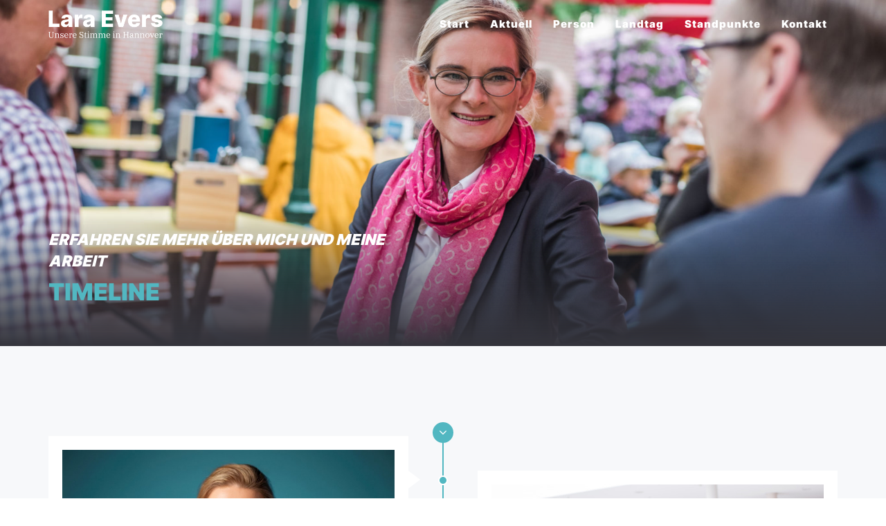

--- FILE ---
content_type: text/html; charset=UTF-8
request_url: https://lara-evers.de/tag/gebaeudereinigung/
body_size: 28179
content:
<!DOCTYPE html>
<html lang="de">
<head>
	<meta charset="UTF-8"/>
	<meta http-equiv="X-UA-Compatible" content="IE=edge">
	<meta name="viewport" content="width=device-width, initial-scale=1">
	<meta name='robots' content='index, follow, max-image-preview:large, max-snippet:-1, max-video-preview:-1' />
<script type="text/javascript">
var ajaxurl = "https://lara-evers.de/wp-admin/admin-ajax.php";
var ff_template_url = "https://lara-evers.de/wp-content/themes/ark";
</script>

	<!-- This site is optimized with the Yoast SEO plugin v26.5 - https://yoast.com/wordpress/plugins/seo/ -->
	<title>Gebäudereinigung Archive - Lara Evers</title>
	<link rel="canonical" href="https://lara-evers.de/tag/gebaeudereinigung/" />
	<meta property="og:locale" content="de_DE" />
	<meta property="og:type" content="article" />
	<meta property="og:title" content="Gebäudereinigung Archive - Lara Evers" />
	<meta property="og:url" content="https://lara-evers.de/tag/gebaeudereinigung/" />
	<meta property="og:site_name" content="Lara Evers" />
	<meta name="twitter:card" content="summary_large_image" />
	<script type="application/ld+json" class="yoast-schema-graph">{"@context":"https://schema.org","@graph":[{"@type":"CollectionPage","@id":"https://lara-evers.de/tag/gebaeudereinigung/","url":"https://lara-evers.de/tag/gebaeudereinigung/","name":"Gebäudereinigung Archive - Lara Evers","isPartOf":{"@id":"https://lara-evers.de/#website"},"primaryImageOfPage":{"@id":"https://lara-evers.de/tag/gebaeudereinigung/#primaryimage"},"image":{"@id":"https://lara-evers.de/tag/gebaeudereinigung/#primaryimage"},"thumbnailUrl":"https://lara-evers.de/wp-content/uploads/2022/09/2022_09_10_Lara-Evers_Gebaeudereinigung-Kohn_Twist.jpg","breadcrumb":{"@id":"https://lara-evers.de/tag/gebaeudereinigung/#breadcrumb"},"inLanguage":"de"},{"@type":"ImageObject","inLanguage":"de","@id":"https://lara-evers.de/tag/gebaeudereinigung/#primaryimage","url":"https://lara-evers.de/wp-content/uploads/2022/09/2022_09_10_Lara-Evers_Gebaeudereinigung-Kohn_Twist.jpg","contentUrl":"https://lara-evers.de/wp-content/uploads/2022/09/2022_09_10_Lara-Evers_Gebaeudereinigung-Kohn_Twist.jpg","width":1080,"height":1080},{"@type":"BreadcrumbList","@id":"https://lara-evers.de/tag/gebaeudereinigung/#breadcrumb","itemListElement":[{"@type":"ListItem","position":1,"name":"Startseite","item":"https://lara-evers.de/"},{"@type":"ListItem","position":2,"name":"Gebäudereinigung"}]},{"@type":"WebSite","@id":"https://lara-evers.de/#website","url":"https://lara-evers.de/","name":"Lara Evers","description":"CDU Landtagsabgeordnete für den Wahlkreis 81 Meppen","publisher":{"@id":"https://lara-evers.de/#/schema/person/ac0d2209447a90a67be1c42af2be3d46"},"potentialAction":[{"@type":"SearchAction","target":{"@type":"EntryPoint","urlTemplate":"https://lara-evers.de/?s={search_term_string}"},"query-input":{"@type":"PropertyValueSpecification","valueRequired":true,"valueName":"search_term_string"}}],"inLanguage":"de"},{"@type":["Person","Organization"],"@id":"https://lara-evers.de/#/schema/person/ac0d2209447a90a67be1c42af2be3d46","name":"Lara Evers","image":{"@type":"ImageObject","inLanguage":"de","@id":"https://lara-evers.de/#/schema/person/image/","url":"https://lara-evers.de/wp-content/uploads/2022/07/Lara-Evers_CDU_Portraet_Fotograf-Franz-Schepers_WEB.jpg","contentUrl":"https://lara-evers.de/wp-content/uploads/2022/07/Lara-Evers_CDU_Portraet_Fotograf-Franz-Schepers_WEB.jpg","width":1920,"height":1362,"caption":"Lara Evers"},"logo":{"@id":"https://lara-evers.de/#/schema/person/image/"},"sameAs":["http://www.lara-evers.de","https://www.facebook.com/evers.cdu","https://instagram.com/evers.cdu"]}]}</script>
	<!-- / Yoast SEO plugin. -->


<link rel="alternate" type="application/rss+xml" title="Lara Evers &raquo; Feed" href="https://lara-evers.de/feed/" />
<link rel="alternate" type="application/rss+xml" title="Lara Evers &raquo; Kommentar-Feed" href="https://lara-evers.de/comments/feed/" />
<link rel="alternate" type="application/rss+xml" title="Lara Evers &raquo; Gebäudereinigung Schlagwort-Feed" href="https://lara-evers.de/tag/gebaeudereinigung/feed/" />
<style id='wp-img-auto-sizes-contain-inline-css' type='text/css'>
img:is([sizes=auto i],[sizes^="auto," i]){contain-intrinsic-size:3000px 1500px}
/*# sourceURL=wp-img-auto-sizes-contain-inline-css */
</style>
<link rel='stylesheet' id='animate-css' href='https://lara-evers.de/wp-content/plugins/fresh-framework//framework/themes/builder/metaBoxThemeBuilder/assets/freshGrid/extern/animate.css/animate.min.css?ver=1.63.0' type='text/css' media='all' />
<link rel='stylesheet' id='ff-freshgrid-css' href='https://lara-evers.de/wp-content/plugins/fresh-framework//framework/themes/builder/metaBoxThemeBuilder/assets/freshGrid/freshGrid.css?ver=1.63.0' type='text/css' media='all' />
<style id='wp-block-library-inline-css' type='text/css'>
:root{--wp-block-synced-color:#7a00df;--wp-block-synced-color--rgb:122,0,223;--wp-bound-block-color:var(--wp-block-synced-color);--wp-editor-canvas-background:#ddd;--wp-admin-theme-color:#007cba;--wp-admin-theme-color--rgb:0,124,186;--wp-admin-theme-color-darker-10:#006ba1;--wp-admin-theme-color-darker-10--rgb:0,107,160.5;--wp-admin-theme-color-darker-20:#005a87;--wp-admin-theme-color-darker-20--rgb:0,90,135;--wp-admin-border-width-focus:2px}@media (min-resolution:192dpi){:root{--wp-admin-border-width-focus:1.5px}}.wp-element-button{cursor:pointer}:root .has-very-light-gray-background-color{background-color:#eee}:root .has-very-dark-gray-background-color{background-color:#313131}:root .has-very-light-gray-color{color:#eee}:root .has-very-dark-gray-color{color:#313131}:root .has-vivid-green-cyan-to-vivid-cyan-blue-gradient-background{background:linear-gradient(135deg,#00d084,#0693e3)}:root .has-purple-crush-gradient-background{background:linear-gradient(135deg,#34e2e4,#4721fb 50%,#ab1dfe)}:root .has-hazy-dawn-gradient-background{background:linear-gradient(135deg,#faaca8,#dad0ec)}:root .has-subdued-olive-gradient-background{background:linear-gradient(135deg,#fafae1,#67a671)}:root .has-atomic-cream-gradient-background{background:linear-gradient(135deg,#fdd79a,#004a59)}:root .has-nightshade-gradient-background{background:linear-gradient(135deg,#330968,#31cdcf)}:root .has-midnight-gradient-background{background:linear-gradient(135deg,#020381,#2874fc)}:root{--wp--preset--font-size--normal:16px;--wp--preset--font-size--huge:42px}.has-regular-font-size{font-size:1em}.has-larger-font-size{font-size:2.625em}.has-normal-font-size{font-size:var(--wp--preset--font-size--normal)}.has-huge-font-size{font-size:var(--wp--preset--font-size--huge)}.has-text-align-center{text-align:center}.has-text-align-left{text-align:left}.has-text-align-right{text-align:right}.has-fit-text{white-space:nowrap!important}#end-resizable-editor-section{display:none}.aligncenter{clear:both}.items-justified-left{justify-content:flex-start}.items-justified-center{justify-content:center}.items-justified-right{justify-content:flex-end}.items-justified-space-between{justify-content:space-between}.screen-reader-text{border:0;clip-path:inset(50%);height:1px;margin:-1px;overflow:hidden;padding:0;position:absolute;width:1px;word-wrap:normal!important}.screen-reader-text:focus{background-color:#ddd;clip-path:none;color:#444;display:block;font-size:1em;height:auto;left:5px;line-height:normal;padding:15px 23px 14px;text-decoration:none;top:5px;width:auto;z-index:100000}html :where(.has-border-color){border-style:solid}html :where([style*=border-top-color]){border-top-style:solid}html :where([style*=border-right-color]){border-right-style:solid}html :where([style*=border-bottom-color]){border-bottom-style:solid}html :where([style*=border-left-color]){border-left-style:solid}html :where([style*=border-width]){border-style:solid}html :where([style*=border-top-width]){border-top-style:solid}html :where([style*=border-right-width]){border-right-style:solid}html :where([style*=border-bottom-width]){border-bottom-style:solid}html :where([style*=border-left-width]){border-left-style:solid}html :where(img[class*=wp-image-]){height:auto;max-width:100%}:where(figure){margin:0 0 1em}html :where(.is-position-sticky){--wp-admin--admin-bar--position-offset:var(--wp-admin--admin-bar--height,0px)}@media screen and (max-width:600px){html :where(.is-position-sticky){--wp-admin--admin-bar--position-offset:0px}}

/*# sourceURL=wp-block-library-inline-css */
</style><style id='wp-block-heading-inline-css' type='text/css'>
h1:where(.wp-block-heading).has-background,h2:where(.wp-block-heading).has-background,h3:where(.wp-block-heading).has-background,h4:where(.wp-block-heading).has-background,h5:where(.wp-block-heading).has-background,h6:where(.wp-block-heading).has-background{padding:1.25em 2.375em}h1.has-text-align-left[style*=writing-mode]:where([style*=vertical-lr]),h1.has-text-align-right[style*=writing-mode]:where([style*=vertical-rl]),h2.has-text-align-left[style*=writing-mode]:where([style*=vertical-lr]),h2.has-text-align-right[style*=writing-mode]:where([style*=vertical-rl]),h3.has-text-align-left[style*=writing-mode]:where([style*=vertical-lr]),h3.has-text-align-right[style*=writing-mode]:where([style*=vertical-rl]),h4.has-text-align-left[style*=writing-mode]:where([style*=vertical-lr]),h4.has-text-align-right[style*=writing-mode]:where([style*=vertical-rl]),h5.has-text-align-left[style*=writing-mode]:where([style*=vertical-lr]),h5.has-text-align-right[style*=writing-mode]:where([style*=vertical-rl]),h6.has-text-align-left[style*=writing-mode]:where([style*=vertical-lr]),h6.has-text-align-right[style*=writing-mode]:where([style*=vertical-rl]){rotate:180deg}
/*# sourceURL=https://lara-evers.de/wp-includes/blocks/heading/style.min.css */
</style>
<style id='wp-block-image-inline-css' type='text/css'>
.wp-block-image>a,.wp-block-image>figure>a{display:inline-block}.wp-block-image img{box-sizing:border-box;height:auto;max-width:100%;vertical-align:bottom}@media not (prefers-reduced-motion){.wp-block-image img.hide{visibility:hidden}.wp-block-image img.show{animation:show-content-image .4s}}.wp-block-image[style*=border-radius] img,.wp-block-image[style*=border-radius]>a{border-radius:inherit}.wp-block-image.has-custom-border img{box-sizing:border-box}.wp-block-image.aligncenter{text-align:center}.wp-block-image.alignfull>a,.wp-block-image.alignwide>a{width:100%}.wp-block-image.alignfull img,.wp-block-image.alignwide img{height:auto;width:100%}.wp-block-image .aligncenter,.wp-block-image .alignleft,.wp-block-image .alignright,.wp-block-image.aligncenter,.wp-block-image.alignleft,.wp-block-image.alignright{display:table}.wp-block-image .aligncenter>figcaption,.wp-block-image .alignleft>figcaption,.wp-block-image .alignright>figcaption,.wp-block-image.aligncenter>figcaption,.wp-block-image.alignleft>figcaption,.wp-block-image.alignright>figcaption{caption-side:bottom;display:table-caption}.wp-block-image .alignleft{float:left;margin:.5em 1em .5em 0}.wp-block-image .alignright{float:right;margin:.5em 0 .5em 1em}.wp-block-image .aligncenter{margin-left:auto;margin-right:auto}.wp-block-image :where(figcaption){margin-bottom:1em;margin-top:.5em}.wp-block-image.is-style-circle-mask img{border-radius:9999px}@supports ((-webkit-mask-image:none) or (mask-image:none)) or (-webkit-mask-image:none){.wp-block-image.is-style-circle-mask img{border-radius:0;-webkit-mask-image:url('data:image/svg+xml;utf8,<svg viewBox="0 0 100 100" xmlns="http://www.w3.org/2000/svg"><circle cx="50" cy="50" r="50"/></svg>');mask-image:url('data:image/svg+xml;utf8,<svg viewBox="0 0 100 100" xmlns="http://www.w3.org/2000/svg"><circle cx="50" cy="50" r="50"/></svg>');mask-mode:alpha;-webkit-mask-position:center;mask-position:center;-webkit-mask-repeat:no-repeat;mask-repeat:no-repeat;-webkit-mask-size:contain;mask-size:contain}}:root :where(.wp-block-image.is-style-rounded img,.wp-block-image .is-style-rounded img){border-radius:9999px}.wp-block-image figure{margin:0}.wp-lightbox-container{display:flex;flex-direction:column;position:relative}.wp-lightbox-container img{cursor:zoom-in}.wp-lightbox-container img:hover+button{opacity:1}.wp-lightbox-container button{align-items:center;backdrop-filter:blur(16px) saturate(180%);background-color:#5a5a5a40;border:none;border-radius:4px;cursor:zoom-in;display:flex;height:20px;justify-content:center;opacity:0;padding:0;position:absolute;right:16px;text-align:center;top:16px;width:20px;z-index:100}@media not (prefers-reduced-motion){.wp-lightbox-container button{transition:opacity .2s ease}}.wp-lightbox-container button:focus-visible{outline:3px auto #5a5a5a40;outline:3px auto -webkit-focus-ring-color;outline-offset:3px}.wp-lightbox-container button:hover{cursor:pointer;opacity:1}.wp-lightbox-container button:focus{opacity:1}.wp-lightbox-container button:focus,.wp-lightbox-container button:hover,.wp-lightbox-container button:not(:hover):not(:active):not(.has-background){background-color:#5a5a5a40;border:none}.wp-lightbox-overlay{box-sizing:border-box;cursor:zoom-out;height:100vh;left:0;overflow:hidden;position:fixed;top:0;visibility:hidden;width:100%;z-index:100000}.wp-lightbox-overlay .close-button{align-items:center;cursor:pointer;display:flex;justify-content:center;min-height:40px;min-width:40px;padding:0;position:absolute;right:calc(env(safe-area-inset-right) + 16px);top:calc(env(safe-area-inset-top) + 16px);z-index:5000000}.wp-lightbox-overlay .close-button:focus,.wp-lightbox-overlay .close-button:hover,.wp-lightbox-overlay .close-button:not(:hover):not(:active):not(.has-background){background:none;border:none}.wp-lightbox-overlay .lightbox-image-container{height:var(--wp--lightbox-container-height);left:50%;overflow:hidden;position:absolute;top:50%;transform:translate(-50%,-50%);transform-origin:top left;width:var(--wp--lightbox-container-width);z-index:9999999999}.wp-lightbox-overlay .wp-block-image{align-items:center;box-sizing:border-box;display:flex;height:100%;justify-content:center;margin:0;position:relative;transform-origin:0 0;width:100%;z-index:3000000}.wp-lightbox-overlay .wp-block-image img{height:var(--wp--lightbox-image-height);min-height:var(--wp--lightbox-image-height);min-width:var(--wp--lightbox-image-width);width:var(--wp--lightbox-image-width)}.wp-lightbox-overlay .wp-block-image figcaption{display:none}.wp-lightbox-overlay button{background:none;border:none}.wp-lightbox-overlay .scrim{background-color:#fff;height:100%;opacity:.9;position:absolute;width:100%;z-index:2000000}.wp-lightbox-overlay.active{visibility:visible}@media not (prefers-reduced-motion){.wp-lightbox-overlay.active{animation:turn-on-visibility .25s both}.wp-lightbox-overlay.active img{animation:turn-on-visibility .35s both}.wp-lightbox-overlay.show-closing-animation:not(.active){animation:turn-off-visibility .35s both}.wp-lightbox-overlay.show-closing-animation:not(.active) img{animation:turn-off-visibility .25s both}.wp-lightbox-overlay.zoom.active{animation:none;opacity:1;visibility:visible}.wp-lightbox-overlay.zoom.active .lightbox-image-container{animation:lightbox-zoom-in .4s}.wp-lightbox-overlay.zoom.active .lightbox-image-container img{animation:none}.wp-lightbox-overlay.zoom.active .scrim{animation:turn-on-visibility .4s forwards}.wp-lightbox-overlay.zoom.show-closing-animation:not(.active){animation:none}.wp-lightbox-overlay.zoom.show-closing-animation:not(.active) .lightbox-image-container{animation:lightbox-zoom-out .4s}.wp-lightbox-overlay.zoom.show-closing-animation:not(.active) .lightbox-image-container img{animation:none}.wp-lightbox-overlay.zoom.show-closing-animation:not(.active) .scrim{animation:turn-off-visibility .4s forwards}}@keyframes show-content-image{0%{visibility:hidden}99%{visibility:hidden}to{visibility:visible}}@keyframes turn-on-visibility{0%{opacity:0}to{opacity:1}}@keyframes turn-off-visibility{0%{opacity:1;visibility:visible}99%{opacity:0;visibility:visible}to{opacity:0;visibility:hidden}}@keyframes lightbox-zoom-in{0%{transform:translate(calc((-100vw + var(--wp--lightbox-scrollbar-width))/2 + var(--wp--lightbox-initial-left-position)),calc(-50vh + var(--wp--lightbox-initial-top-position))) scale(var(--wp--lightbox-scale))}to{transform:translate(-50%,-50%) scale(1)}}@keyframes lightbox-zoom-out{0%{transform:translate(-50%,-50%) scale(1);visibility:visible}99%{visibility:visible}to{transform:translate(calc((-100vw + var(--wp--lightbox-scrollbar-width))/2 + var(--wp--lightbox-initial-left-position)),calc(-50vh + var(--wp--lightbox-initial-top-position))) scale(var(--wp--lightbox-scale));visibility:hidden}}
/*# sourceURL=https://lara-evers.de/wp-includes/blocks/image/style.min.css */
</style>
<style id='wp-block-paragraph-inline-css' type='text/css'>
.is-small-text{font-size:.875em}.is-regular-text{font-size:1em}.is-large-text{font-size:2.25em}.is-larger-text{font-size:3em}.has-drop-cap:not(:focus):first-letter{float:left;font-size:8.4em;font-style:normal;font-weight:100;line-height:.68;margin:.05em .1em 0 0;text-transform:uppercase}body.rtl .has-drop-cap:not(:focus):first-letter{float:none;margin-left:.1em}p.has-drop-cap.has-background{overflow:hidden}:root :where(p.has-background){padding:1.25em 2.375em}:where(p.has-text-color:not(.has-link-color)) a{color:inherit}p.has-text-align-left[style*="writing-mode:vertical-lr"],p.has-text-align-right[style*="writing-mode:vertical-rl"]{rotate:180deg}
/*# sourceURL=https://lara-evers.de/wp-includes/blocks/paragraph/style.min.css */
</style>
<style id='global-styles-inline-css' type='text/css'>
:root{--wp--preset--aspect-ratio--square: 1;--wp--preset--aspect-ratio--4-3: 4/3;--wp--preset--aspect-ratio--3-4: 3/4;--wp--preset--aspect-ratio--3-2: 3/2;--wp--preset--aspect-ratio--2-3: 2/3;--wp--preset--aspect-ratio--16-9: 16/9;--wp--preset--aspect-ratio--9-16: 9/16;--wp--preset--color--black: #000000;--wp--preset--color--cyan-bluish-gray: #abb8c3;--wp--preset--color--white: #ffffff;--wp--preset--color--pale-pink: #f78da7;--wp--preset--color--vivid-red: #cf2e2e;--wp--preset--color--luminous-vivid-orange: #ff6900;--wp--preset--color--luminous-vivid-amber: #fcb900;--wp--preset--color--light-green-cyan: #7bdcb5;--wp--preset--color--vivid-green-cyan: #00d084;--wp--preset--color--pale-cyan-blue: #8ed1fc;--wp--preset--color--vivid-cyan-blue: #0693e3;--wp--preset--color--vivid-purple: #9b51e0;--wp--preset--gradient--vivid-cyan-blue-to-vivid-purple: linear-gradient(135deg,rgb(6,147,227) 0%,rgb(155,81,224) 100%);--wp--preset--gradient--light-green-cyan-to-vivid-green-cyan: linear-gradient(135deg,rgb(122,220,180) 0%,rgb(0,208,130) 100%);--wp--preset--gradient--luminous-vivid-amber-to-luminous-vivid-orange: linear-gradient(135deg,rgb(252,185,0) 0%,rgb(255,105,0) 100%);--wp--preset--gradient--luminous-vivid-orange-to-vivid-red: linear-gradient(135deg,rgb(255,105,0) 0%,rgb(207,46,46) 100%);--wp--preset--gradient--very-light-gray-to-cyan-bluish-gray: linear-gradient(135deg,rgb(238,238,238) 0%,rgb(169,184,195) 100%);--wp--preset--gradient--cool-to-warm-spectrum: linear-gradient(135deg,rgb(74,234,220) 0%,rgb(151,120,209) 20%,rgb(207,42,186) 40%,rgb(238,44,130) 60%,rgb(251,105,98) 80%,rgb(254,248,76) 100%);--wp--preset--gradient--blush-light-purple: linear-gradient(135deg,rgb(255,206,236) 0%,rgb(152,150,240) 100%);--wp--preset--gradient--blush-bordeaux: linear-gradient(135deg,rgb(254,205,165) 0%,rgb(254,45,45) 50%,rgb(107,0,62) 100%);--wp--preset--gradient--luminous-dusk: linear-gradient(135deg,rgb(255,203,112) 0%,rgb(199,81,192) 50%,rgb(65,88,208) 100%);--wp--preset--gradient--pale-ocean: linear-gradient(135deg,rgb(255,245,203) 0%,rgb(182,227,212) 50%,rgb(51,167,181) 100%);--wp--preset--gradient--electric-grass: linear-gradient(135deg,rgb(202,248,128) 0%,rgb(113,206,126) 100%);--wp--preset--gradient--midnight: linear-gradient(135deg,rgb(2,3,129) 0%,rgb(40,116,252) 100%);--wp--preset--font-size--small: 13px;--wp--preset--font-size--medium: 20px;--wp--preset--font-size--large: 36px;--wp--preset--font-size--x-large: 42px;--wp--preset--spacing--20: 0.44rem;--wp--preset--spacing--30: 0.67rem;--wp--preset--spacing--40: 1rem;--wp--preset--spacing--50: 1.5rem;--wp--preset--spacing--60: 2.25rem;--wp--preset--spacing--70: 3.38rem;--wp--preset--spacing--80: 5.06rem;--wp--preset--shadow--natural: 6px 6px 9px rgba(0, 0, 0, 0.2);--wp--preset--shadow--deep: 12px 12px 50px rgba(0, 0, 0, 0.4);--wp--preset--shadow--sharp: 6px 6px 0px rgba(0, 0, 0, 0.2);--wp--preset--shadow--outlined: 6px 6px 0px -3px rgb(255, 255, 255), 6px 6px rgb(0, 0, 0);--wp--preset--shadow--crisp: 6px 6px 0px rgb(0, 0, 0);}:where(.is-layout-flex){gap: 0.5em;}:where(.is-layout-grid){gap: 0.5em;}body .is-layout-flex{display: flex;}.is-layout-flex{flex-wrap: wrap;align-items: center;}.is-layout-flex > :is(*, div){margin: 0;}body .is-layout-grid{display: grid;}.is-layout-grid > :is(*, div){margin: 0;}:where(.wp-block-columns.is-layout-flex){gap: 2em;}:where(.wp-block-columns.is-layout-grid){gap: 2em;}:where(.wp-block-post-template.is-layout-flex){gap: 1.25em;}:where(.wp-block-post-template.is-layout-grid){gap: 1.25em;}.has-black-color{color: var(--wp--preset--color--black) !important;}.has-cyan-bluish-gray-color{color: var(--wp--preset--color--cyan-bluish-gray) !important;}.has-white-color{color: var(--wp--preset--color--white) !important;}.has-pale-pink-color{color: var(--wp--preset--color--pale-pink) !important;}.has-vivid-red-color{color: var(--wp--preset--color--vivid-red) !important;}.has-luminous-vivid-orange-color{color: var(--wp--preset--color--luminous-vivid-orange) !important;}.has-luminous-vivid-amber-color{color: var(--wp--preset--color--luminous-vivid-amber) !important;}.has-light-green-cyan-color{color: var(--wp--preset--color--light-green-cyan) !important;}.has-vivid-green-cyan-color{color: var(--wp--preset--color--vivid-green-cyan) !important;}.has-pale-cyan-blue-color{color: var(--wp--preset--color--pale-cyan-blue) !important;}.has-vivid-cyan-blue-color{color: var(--wp--preset--color--vivid-cyan-blue) !important;}.has-vivid-purple-color{color: var(--wp--preset--color--vivid-purple) !important;}.has-black-background-color{background-color: var(--wp--preset--color--black) !important;}.has-cyan-bluish-gray-background-color{background-color: var(--wp--preset--color--cyan-bluish-gray) !important;}.has-white-background-color{background-color: var(--wp--preset--color--white) !important;}.has-pale-pink-background-color{background-color: var(--wp--preset--color--pale-pink) !important;}.has-vivid-red-background-color{background-color: var(--wp--preset--color--vivid-red) !important;}.has-luminous-vivid-orange-background-color{background-color: var(--wp--preset--color--luminous-vivid-orange) !important;}.has-luminous-vivid-amber-background-color{background-color: var(--wp--preset--color--luminous-vivid-amber) !important;}.has-light-green-cyan-background-color{background-color: var(--wp--preset--color--light-green-cyan) !important;}.has-vivid-green-cyan-background-color{background-color: var(--wp--preset--color--vivid-green-cyan) !important;}.has-pale-cyan-blue-background-color{background-color: var(--wp--preset--color--pale-cyan-blue) !important;}.has-vivid-cyan-blue-background-color{background-color: var(--wp--preset--color--vivid-cyan-blue) !important;}.has-vivid-purple-background-color{background-color: var(--wp--preset--color--vivid-purple) !important;}.has-black-border-color{border-color: var(--wp--preset--color--black) !important;}.has-cyan-bluish-gray-border-color{border-color: var(--wp--preset--color--cyan-bluish-gray) !important;}.has-white-border-color{border-color: var(--wp--preset--color--white) !important;}.has-pale-pink-border-color{border-color: var(--wp--preset--color--pale-pink) !important;}.has-vivid-red-border-color{border-color: var(--wp--preset--color--vivid-red) !important;}.has-luminous-vivid-orange-border-color{border-color: var(--wp--preset--color--luminous-vivid-orange) !important;}.has-luminous-vivid-amber-border-color{border-color: var(--wp--preset--color--luminous-vivid-amber) !important;}.has-light-green-cyan-border-color{border-color: var(--wp--preset--color--light-green-cyan) !important;}.has-vivid-green-cyan-border-color{border-color: var(--wp--preset--color--vivid-green-cyan) !important;}.has-pale-cyan-blue-border-color{border-color: var(--wp--preset--color--pale-cyan-blue) !important;}.has-vivid-cyan-blue-border-color{border-color: var(--wp--preset--color--vivid-cyan-blue) !important;}.has-vivid-purple-border-color{border-color: var(--wp--preset--color--vivid-purple) !important;}.has-vivid-cyan-blue-to-vivid-purple-gradient-background{background: var(--wp--preset--gradient--vivid-cyan-blue-to-vivid-purple) !important;}.has-light-green-cyan-to-vivid-green-cyan-gradient-background{background: var(--wp--preset--gradient--light-green-cyan-to-vivid-green-cyan) !important;}.has-luminous-vivid-amber-to-luminous-vivid-orange-gradient-background{background: var(--wp--preset--gradient--luminous-vivid-amber-to-luminous-vivid-orange) !important;}.has-luminous-vivid-orange-to-vivid-red-gradient-background{background: var(--wp--preset--gradient--luminous-vivid-orange-to-vivid-red) !important;}.has-very-light-gray-to-cyan-bluish-gray-gradient-background{background: var(--wp--preset--gradient--very-light-gray-to-cyan-bluish-gray) !important;}.has-cool-to-warm-spectrum-gradient-background{background: var(--wp--preset--gradient--cool-to-warm-spectrum) !important;}.has-blush-light-purple-gradient-background{background: var(--wp--preset--gradient--blush-light-purple) !important;}.has-blush-bordeaux-gradient-background{background: var(--wp--preset--gradient--blush-bordeaux) !important;}.has-luminous-dusk-gradient-background{background: var(--wp--preset--gradient--luminous-dusk) !important;}.has-pale-ocean-gradient-background{background: var(--wp--preset--gradient--pale-ocean) !important;}.has-electric-grass-gradient-background{background: var(--wp--preset--gradient--electric-grass) !important;}.has-midnight-gradient-background{background: var(--wp--preset--gradient--midnight) !important;}.has-small-font-size{font-size: var(--wp--preset--font-size--small) !important;}.has-medium-font-size{font-size: var(--wp--preset--font-size--medium) !important;}.has-large-font-size{font-size: var(--wp--preset--font-size--large) !important;}.has-x-large-font-size{font-size: var(--wp--preset--font-size--x-large) !important;}
/*# sourceURL=global-styles-inline-css */
</style>

<style id='classic-theme-styles-inline-css' type='text/css'>
/*! This file is auto-generated */
.wp-block-button__link{color:#fff;background-color:#32373c;border-radius:9999px;box-shadow:none;text-decoration:none;padding:calc(.667em + 2px) calc(1.333em + 2px);font-size:1.125em}.wp-block-file__button{background:#32373c;color:#fff;text-decoration:none}
/*# sourceURL=/wp-includes/css/classic-themes.min.css */
</style>
<link rel='stylesheet' id='bootstrap-css' href='https://lara-evers.de/wp-content/themes/ark/assets/plugins/bootstrap/css/bootstrap.min.css?ver=3.3.7' type='text/css' media='all' />
<link rel='stylesheet' id='jquery.mCustomScrollbar-css' href='https://lara-evers.de/wp-content/themes/ark/assets/plugins/scrollbar/jquery.mCustomScrollbar.css?ver=3.1.12' type='text/css' media='all' />
<link rel='stylesheet' id='owl.carousel-css' href='https://lara-evers.de/wp-content/themes/ark/assets/plugins/owl-carousel/assets/owl.carousel.css?ver=1.3.2' type='text/css' media='all' />
<link rel='stylesheet' id='magnific-popup-css' href='https://lara-evers.de/wp-content/themes/ark/assets/plugins/magnific-popup/magnific-popup.css?ver=1.1.0' type='text/css' media='all' />
<link rel='stylesheet' id='cubeportfolio-css' href='https://lara-evers.de/wp-content/themes/ark/assets/plugins/cubeportfolio/css/cubeportfolio.min.css?ver=3.8.0' type='text/css' media='all' />
<link rel='stylesheet' id='freshframework-font-awesome4-css' href='https://lara-evers.de/wp-content/plugins/fresh-framework///framework/extern/iconfonts/ff-font-awesome4/ff-font-awesome4.css?ver=6.9' type='text/css' media='all' />
<link rel='stylesheet' id='freshframework-font-et-line-css' href='https://lara-evers.de/wp-content/plugins/fresh-framework///framework/extern/iconfonts/ff-font-et-line/ff-font-et-line.css?ver=6.9' type='text/css' media='all' />
<link rel='stylesheet' id='freshframework-simple-line-icons-css' href='https://lara-evers.de/wp-content/plugins/fresh-framework///framework/extern/iconfonts/ff-font-simple-line-icons/ff-font-simple-line-icons.css?ver=6.9' type='text/css' media='all' />
<link rel='stylesheet' id='ark-style-css' href='https://lara-evers.de/wp-content/themes/ark/style.css?ver=6.9' type='text/css' media='all' />
<style id='ark-style-inline-css' type='text/css'>
@font-face {
/* IBM Plex Serif */
font-family: 'custom-font-family-1';
src: url('/wp-includes/fonts/IBM-Plex/IBMPlexSerif-Regular.eot'); /* IE9 Compat Modes */
src:
url('/wp-includes/fonts/IBM-Plex/IBMPlexSerif-Regular.eot?#iefix') format('embedded-opentype'),
url('/wp-includes/fonts/IBM-Plex/ibm-plex-serif-v19-latin-regular.woff2') format('woff2'),
url('/wp-includes/fonts/IBM-Plex/IBMPlexSerif-Regular.woff') format('woff'),
url('/wp-includes/fonts/IBM-Plex/IBMPlexSerif-Regular.ttf') format('truetype'),
url('/wp-includes/fonts/IBM-Plex/IBMPlexSerif-Regular.svg') format('svg')
;
}

@font-face {
/* Inter XXX */
font-family: 'custom-font-family-2';
src: url('/wp-includes/fonts/Inter/Inter-ExtraBold.eot'); /* IE9 Compat Modes */
src:
url('/wp-includes/fonts/Inter/Inter-ExtraBold.eot?#iefix') format('embedded-opentype'),
url('/wp-includes/fonts/Inter/inter-v13-latin-900.woff2') format('woff2'),
url('/wp-includes/fonts/Inter/Inter-ExtraBold.woff') format('woff'),
url('/wp-includes/fonts/Inter/Inter-ExtraBold.ttf') format('truetype'),
url('/wp-includes/fonts/Inter/Inter-ExtraBold.svg') format('svg')
;
}

@font-face {
/* Inter Extrabold lokal */
font-family: 'custom-font-family-3';
src: url('/wp-includes/fonts/Inter/Inter-ExtraBold.eot'); /* IE9 Compat Modes */
src:
url('/wp-includes/fonts/Inter/Inter-ExtraBold.eot?#iefix') format('embedded-opentype'),
url('/wp-includes/fonts/Inter/inter-v13-latin-900.woff2') format('woff2'),
url('/wp-includes/fonts/Inter/Inter-ExtraBold.woff') format('woff'),
url('/wp-includes/fonts/Inter/Inter-ExtraBold.ttf') format('truetype'),
url('/wp-includes/fonts/Inter/Inter-ExtraBold.svg') format('svg')
;
}

body,p,.ff-richtext,li,li a,a,h1, h2, h3, h4, h5, h6 ,.progress-box-v1 .progress-title,.progress-box-v2 .progress-title,.team-v5-progress-box .progress-title,.pricing-list-v1 .pricing-list-v1-header-title,.team-v3 .progress-box .progress-title,.rating-container .caption > .label,.theme-portfolio .cbp-l-filters-alignRight,.theme-portfolio .cbp-l-filters-alignLeft,.theme-portfolio .cbp-l-filters-alignCenter,.theme-portfolio .cbp-filter-item,.theme-portfolio .cbp-l-loadMore-button .cbp-l-loadMore-link,.theme-portfolio .cbp-l-loadMore-button .cbp-l-loadMore-button-link,.theme-portfolio .cbp-l-loadMore-text .cbp-l-loadMore-link,.theme-portfolio .cbp-l-loadMore-text .cbp-l-loadMore-button-link,.theme-portfolio-v2 .cbp-l-filters-alignRight .cbp-filter-item,.theme-portfolio-v3 .cbp-l-filters-button .cbp-filter-item,.zeus .tp-bullet-title{font-family:'custom-font-family-1'/*  */ ,Helvetica, Arial,sans-serif,sans-serif}

.blog-classic .blog-classic-label,.blog-classic .blog-classic-subtitle,.blog-grid .blog-grid-title-el,.blog-grid .blog-grid-title-el .blog-grid-title-link,.blog-grid .blog-grid-supplemental-title,.op-b-blog .blog-grid-supplemental-title,.blog-grid .blog-grid-supplemental-category,.blog-grid-supplemental .blog-grid-supplemental-title a,.blog-teaser .blog-teaser-category .blog-teaser-category-title,.blog-teaser .blog-teaser-category .blog-teaser-category-title a,.news-v8 .news-v8-category a,.news-v1 .news-v1-heading .news-v1-heading-title > a,.news-v1 .news-v1-quote:before,.news-v2 .news-v2-subtitle,.news-v2 .news-v2-subtitle a,.ff-news-v3-meta-data,.ff-news-v3-meta-data a,.news-v3 .news-v3-content .news-v3-subtitle,.news-v6 .news-v6-subtitle,.news-v7 .news-v7-subtitle,.news-v8 .news-v8-category,.blog-simple-slider .op-b-blog-title,.blog-simple-slider .op-b-blog-title a,.heading-v1 .heading-v1-title,.heading-v1 .heading-v1-title p,.testimonials-v7 .testimonials-v7-title .sign,.team-v3 .team-v3-member-position,.heading-v1 .heading-v1-subtitle,.heading-v1 .heading-v1-subtitle p,.heading-v2 .heading-v2-text,.heading-v2 .heading-v2-text p,.heading-v3 .heading-v3-text,.heading-v3 .heading-v3-text p,.heading-v4 .heading-v4-subtitle,.heading-v4 .heading-v4-subtitle p,.newsletter-v2 .newsletter-v2-title span.sign,.quote-socials-v1 .quote-socials-v1-quote,.quote-socials-v1 .quote-socials-v1-quote p,.sliding-bg .sliding-bg-title,.timeline-v4 .timeline-v4-subtitle, .timeline-v4 .timeline-v4-subtitle a,.counters-v2 .counters-v2-subtitle,.icon-box-v2 .icon-box-v2-body-subtitle,.i-banner-v1 .i-banner-v1-heading .i-banner-v1-member-position,.i-banner-v1 .i-banner-v1-quote,.i-banner-v3 .i-banner-v3-subtitle,.newsletter-v2 .newsletter-v2-title:before,.piechart-v1 .piechart-v1-body .piechart-v1-body-subtitle,.pricing-list-v1 .pricing-list-v1-body .pricing-list-v1-header-subtitle,.pricing-list-v2 .pricing-list-v2-header-title,.pricing-list-v3 .pricing-list-v3-text,.promo-block-v2 .promo-block-v2-text,.promo-block-v2 .promo-block-v2-text p,.promo-block-v3 .promo-block-v3-subtitle,.services-v1 .services-v1-subtitle,.services-v10 .services-v10-no,.services-v11 .services-v11-subtitle,.slider-block-v1 .slider-block-v1-subtitle,.team-v3 .team-v3-header .team-v3-member-position,.team-v4 .team-v4-content .team-v4-member-position,.testimonials-v1 .testimonials-v1-author-position,.testimonials-v3 .testimonials-v3-subtitle:before,.testimonials-v3 .testimonials-v3-subtitle span.sign,.testimonials-v3 .testimonials-v3-author,.testimonials-v5 .testimonials-v5-quote-text,.testimonials-v5 .testimonials-v5-quote-text p,.testimonials-v6 .testimonials-v6-element .testimonials-v6-position,.testimonials-v6 .testimonials-v6-quote-text,.testimonials-v6 .testimonials-v6-quote-text p,.testimonials-v7 .testimonials-v7-title:before,.testimonials-v7 .testimonials-v7-author,.testimonials-v7-title-span,.footer .footer-testimonials .footer-testimonials-quote:before,.animated-headline-v1 .animated-headline-v1-subtitle,.news-v3 .news-v3-content .news-v3-subtitle,.news-v3 .news-v3-content .news-v3-subtitle a,.theme-ci-v1 .theme-ci-v1-item .theme-ci-v1-title{font-family:'custom-font-family-1'/*  */ ,Helvetica, Arial,sans-serif,sans-serif}

code, kbd, pre, samp{font-family:'Courier New', Courier, monospace,Arial,sans-serif}

.custom-font-1{font-family:Arial, Helvetica, sans-serif,Arial,sans-serif}

.custom-font-2{font-family:Arial, Helvetica, sans-serif,Arial,sans-serif}

.custom-font-3{font-family:Arial, Helvetica, sans-serif,Arial,sans-serif}

.custom-font-4{font-family:Arial, Helvetica, sans-serif,Arial,sans-serif}

.custom-font-5{font-family:Arial, Helvetica, sans-serif,Arial,sans-serif}

.custom-font-6{font-family:Arial, Helvetica, sans-serif,Arial,sans-serif}

.custom-font-7{font-family:Arial, Helvetica, sans-serif,Arial,sans-serif}

.custom-font-8{font-family:Arial, Helvetica, sans-serif,Arial,sans-serif}


/*# sourceURL=ark-style-inline-css */
</style>
<link rel='stylesheet' id='ark-colors-css' href='https://lara-evers.de/wp-content/uploads/freshframework/css/colors.css?ver=6.9' type='text/css' media='all' />
<link rel='stylesheet' id='twentytwenty-css' href='https://lara-evers.de/wp-content/themes/ark/assets/plugins/twentytwenty/css/twentytwenty.css?ver=6.9' type='text/css' media='all' />
<link rel='stylesheet' id='slb_core-css' href='https://lara-evers.de/wp-content/plugins/simple-lightbox/client/css/app.css?ver=2.9.4' type='text/css' media='all' />
<script type="text/javascript" src="https://lara-evers.de/wp-includes/js/jquery/jquery.min.js?ver=3.7.1" id="jquery-core-js"></script>
<script type="text/javascript" src="https://lara-evers.de/wp-includes/js/jquery/jquery-migrate.min.js?ver=3.4.1" id="jquery-migrate-js"></script>
<link rel="https://api.w.org/" href="https://lara-evers.de/wp-json/" /><link rel="alternate" title="JSON" type="application/json" href="https://lara-evers.de/wp-json/wp/v2/tags/405" /><link rel="EditURI" type="application/rsd+xml" title="RSD" href="https://lara-evers.de/xmlrpc.php?rsd" />
<meta name="generator" content="WordPress 6.9" />
<link rel="icon" href="https://lara-evers.de/wp-content/uploads/2023/12/cropped-favicon_neu_137x137-32x32.jpg" sizes="32x32" />
<link rel="icon" href="https://lara-evers.de/wp-content/uploads/2023/12/cropped-favicon_neu_137x137-192x192.jpg" sizes="192x192" />
<link rel="apple-touch-icon" href="https://lara-evers.de/wp-content/uploads/2023/12/cropped-favicon_neu_137x137-180x180.jpg" />
<meta name="msapplication-TileImage" content="https://lara-evers.de/wp-content/uploads/2023/12/cropped-favicon_neu_137x137-270x270.jpg" />

<!-- Favicon -->
<link rel="apple-touch-icon-precomposed" sizes="57x57" href="https://lara-evers.de/wp-content/uploads/freshframework/ff_fresh_favicon/favicon_57x57--2023_12_05__10_47_56.png"> <!-- iPhone iOS ≤ 6 favicon -->
<link rel="apple-touch-icon-precomposed" sizes="114x114" href="https://lara-evers.de/wp-content/uploads/freshframework/ff_fresh_favicon/favicon_114x114--2023_12_05__10_47_56.png"> <!-- iPhone iOS ≤ 6 Retina favicon -->
<link rel="apple-touch-icon-precomposed" sizes="72x72" href="https://lara-evers.de/wp-content/uploads/freshframework/ff_fresh_favicon/favicon_72x72--2023_12_05__10_47_56.png"> <!-- iPad iOS ≤ 6 favicon -->
<link rel="apple-touch-icon-precomposed" sizes="144x144" href="https://lara-evers.de/wp-content/uploads/freshframework/ff_fresh_favicon/favicon_144x144--2023_12_05__10_47_56.png"> <!-- iPad iOS ≤ 6 Retina favicon -->
<link rel="apple-touch-icon-precomposed" sizes="60x60" href="https://lara-evers.de/wp-content/uploads/freshframework/ff_fresh_favicon/favicon_60x60--2023_12_05__10_47_56.png"> <!-- iPhone iOS ≥ 7 favicon -->
<link rel="apple-touch-icon-precomposed" sizes="120x120" href="https://lara-evers.de/wp-content/uploads/freshframework/ff_fresh_favicon/favicon_120x120--2023_12_05__10_47_56.png"> <!-- iPhone iOS ≥ 7 Retina favicon -->
<link rel="apple-touch-icon-precomposed" sizes="76x76" href="https://lara-evers.de/wp-content/uploads/freshframework/ff_fresh_favicon/favicon_76x76--2023_12_05__10_47_56.png"> <!-- iPad iOS ≥ 7 favicon -->
<link rel="apple-touch-icon-precomposed" sizes="152x152" href="https://lara-evers.de/wp-content/uploads/freshframework/ff_fresh_favicon/favicon_152x152--2023_12_05__10_47_56.png"> <!-- iPad iOS ≥ 7 Retina favicon -->
<link rel="icon" type="image/png" sizes="196x196" href="https://lara-evers.de/wp-content/uploads/freshframework/ff_fresh_favicon/favicon_196x196--2023_12_05__10_47_56.png"> <!-- Android Chrome M31+ favicon -->
<link rel="icon" type="image/png" sizes="160x160" href="https://lara-evers.de/wp-content/uploads/freshframework/ff_fresh_favicon/favicon_160x160--2023_12_05__10_47_56.png"> <!-- Opera Speed Dial ≤ 12 favicon -->
<link rel="icon" type="image/png" sizes="96x96" href="https://lara-evers.de/wp-content/uploads/freshframework/ff_fresh_favicon/favicon_96x96--2023_12_05__10_47_56.png"> <!-- Google TV favicon -->
<link rel="icon" type="image/png" sizes="32x32" href="https://lara-evers.de/wp-content/uploads/freshframework/ff_fresh_favicon/favicon_32x32--2023_12_05__10_47_56.png"> <!-- Default medium favicon -->
<link rel="icon" type="image/png" sizes="16x16" href="https://lara-evers.de/wp-content/uploads/freshframework/ff_fresh_favicon/favicon_16x16--2023_12_05__10_47_56.png"> <!-- Default small favicon -->
<meta name="msapplication-TileColor" content="#FFFFFF" > <!-- IE10 Windows 8.0 favicon -->
<link rel="shortcut icon" href="https://lara-evers.de/wp-content/uploads/freshframework/ff_fresh_favicon/icon2023_12_05__10_47_56.ico" /> <!-- Default favicons (16, 32, 48) in .ico format -->
<!--/Favicon -->

</head>
<body class="archive tag tag-gebaeudereinigung tag-405 wp-theme-ark appear-animate">
<div class="ffb-id-navigation-header wrapper ff-boxed-wrapper animsition "><header class="ark-header ark-header-mobile-fixed header-no-pills header-transparent header-sticky navbar-fixed-top fg-text-dark ffb-header-design"><div class="ff-ark-header-circle-shadow"></div><nav class="navbar mega-menu fg-text-dark ffb-header-design-inner" role="navigation">
				<div class=" fg-container container fg-container-large  ">
					<div class="menu-container">
						
													<button type="button" class="navbar-toggle" data-toggle="collapse" data-target=".nav-collapse">
								<span class="sr-only">Toggle navigation</span>
								<span class="toggle-icon"></span>
							</button>
						
												<div class="navbar-actions">

													</div>

						<div class="navbar-logo fg-text-dark ffb-logo"><a class="navbar-logo-wrap" href="https://lara-evers.de/"><img class="navbar-logo-img navbar-logo-img-normal" src="https://lara-evers.de/wp-content/uploads/2023/12/Lara-Evers_MdL_Logo_WHITE@2x.png" alt="Lara Evers"><img class="navbar-logo-img navbar-logo-img-fixed" src="https://lara-evers.de/wp-content/uploads/2023/12/Lara-Evers_MdL_Logo_WHITE@2x.png" alt="Lara Evers"><img class="navbar-logo-img navbar-logo-img-mobile" src="https://lara-evers.de/wp-content/uploads/2023/12/Lara-Evers_MdL_Logo@2x.png" alt="Lara Evers"><img class="navbar-logo-img navbar-logo-img-tablet" src="https://lara-evers.de/wp-content/uploads/2023/12/Lara-Evers_MdL_Logo@2x.png" alt="Lara Evers"></a><span class="hidden header-height-info" data-desktopBeforeScroll="70" data-desktopAfterScroll="60" data-mobileBeforeScroll="40" data-tabletBeforeScroll="50"></span></div>
					</div>

					<div class="collapse navbar-collapse nav-collapse">
						<div class="menu-container">

															<ul class="nav navbar-nav navbar-nav-left">
									<li id="menu-item-69" class="menu-item menu-item-type-post_type menu-item-object-page menu-item-home nav-item  menu-item-69"><a href="https://lara-evers.de/" class=" nav-item-child ffb-ark-first-level-menu ">Start</a></li><li id="menu-item-1132" class="menu-item menu-item-type-custom menu-item-object-custom menu-item-home nav-item  menu-item-1132"><a href="https://lara-evers.de/#aktuelles" class=" nav-item-child ffb-ark-first-level-menu ">Aktuell</a></li><li id="menu-item-73" class="menu-item menu-item-type-custom menu-item-object-custom nav-item  menu-item-73"><a href="#person" class=" nav-item-child ffb-ark-first-level-menu ">Person</a></li><li id="menu-item-72" class="menu-item menu-item-type-custom menu-item-object-custom nav-item  menu-item-72"><a href="#landtag" class=" nav-item-child ffb-ark-first-level-menu ">Landtag</a></li><li id="menu-item-74" class="menu-item menu-item-type-custom menu-item-object-custom nav-item  menu-item-74"><a href="#standpunkte" class=" nav-item-child ffb-ark-first-level-menu ">Standpunkte</a></li><li id="menu-item-75" class="menu-item menu-item-type-custom menu-item-object-custom nav-item  menu-item-75"><a href="#kontakt" class=" nav-item-child ffb-ark-first-level-menu ">Kontakt</a></li>								</ul>
													</div>
					</div>
				</div>
			</nav>
				</header><div class="page-wrapper"><section class="ffb-id-5tpm1ofv fg-section fg-el-has-bg fg-text-light"><span class="fg-bg"><span data-fg-bg="{&quot;type&quot;:&quot;color&quot;,&quot;opacity&quot;:1,&quot;color&quot;:&quot;#f7f8fa&quot;}" class="fg-bg-layer fg-bg-type-color " style="opacity: 1; background-color: #f7f8fa;"></span></span><div class="fg-container container-fluid fg-container-fluid fg-container-lvl--1 fg-container-no-padding"><div class="fg-row row fg-row-no-gutter   " ><div class="ffb-id-5tpm1og0 fg-col col-xs-12 col-md-12 fg-text-light"><section class="ffb-id-5tpm1og2 i-banner-v3 text-left fg-text-light"><div class="i-banner-v3-wrap"><div class="container"><div class="i-banner-v3-content"><span class="i-banner-v3-subtitle fg-text-light ffb-sub-title-1">Erfahren Sie mehr über mich und meine Arbeit </span><h2 class="i-banner-v3-title fg-text-light ffb-title-2">Timeline</h2></div></div></div></section></div></div></div></section><section class="ffb-id-je0mfri fg-section fg-el-has-bg fg-text-dark"><span class="fg-bg"><span data-fg-bg="{&quot;type&quot;:&quot;color&quot;,&quot;opacity&quot;:1,&quot;color&quot;:&quot;#f7f8fa&quot;}" class="fg-bg-layer fg-bg-type-color " style="opacity: 1; background-color: #f7f8fa;"></span></span><div class="fg-container container fg-container-large fg-container-lvl--1 "><div class="fg-row row    " ><div class="ffb-id-je0mfrj fg-col col-xs-12 col-md-12 fg-text-dark"><section class="ffb-id-p4rk7uk blog-timeline-2 grid-layout-0 fg-text-dark"><div class="timeline-v4" data-grid-layout="0"><div class="timeline-v4-list-item"><i class="timeline-v4-badge-icon radius-circle"></i><div id="post-2326" class="timeline-v4-panel post-wrapper post-2326 post type-post status-publish format-standard has-post-thumbnail hentry category-allgemein category-cdu-im-emsland category-geeste category-haren category-haseluenne category-meppen category-pressemitteilung category-sg-herzlake category-sg-lengerich category-standpunkte category-twist category-wahlkreis-81 category-wirtschaft tag-cdu tag-lara-evers tag-lara-vor-ort tag-niedersachsen fg-text-dark ffb-post-wrapper"><img class="timeline-v4-featured-image img-responsive full-width  img-responsive full-width ff-post-featured-image fg-text-dark ffb-featured-area-1" src="https://lara-evers.de/wp-content/uploads/freshizer/1dadf6b9134dda5f78a4d4f43e301e64_Lara-Evers-MdL--768-c-90.jpg" alt="Lara Evers MdL"><span class="timeline-v4-subtitle fg-text-dark ffb-meta-data-2"><span class="ff-meta-item  fg-text-dark ffb-date-2-1"><a class="" href="https://lara-evers.de/2025/08/08/">08.08.2025</a></span></span><h3 class="timeline-v4-title fg-text-dark ffb-title-3"><a class="timeline-v4-title-link" href="https://lara-evers.de/evers-kommunalfoerdergesetz-erster-schritt-im-buerokratieabbau/">Evers: „Kommunalfördergesetz erster Schritt im Bürokratieabbau“</a></h3><div class="blog-timeline-2-text fg-text-dark ffb-p-content-4"><div class="post-content ff-richtext">CDU-Abgeordnete lobt vereinfachtes Verfahren – 4,5 Mio. Euro für mittleres Emsland Hannover/Meppen. Insgesamt 600 Millionen Euro stellt das Land Niedersachsen&nbsp;den Landkreisen, Städten und Gemeinden&nbsp;für Investitionen&nbsp;zur Verfügung, von denen fast 4,5 Mio. Euro auch an die Kommunen im Wahlkreis der CDU-Landtagsabgeordneten&hellip;</div></div></div></div><div class="timeline-v4-list-item"><i class="timeline-v4-badge-icon radius-circle"></i><div id="post-2319" class="timeline-v4-panel post-wrapper post-2319 post type-post status-publish format-standard has-post-thumbnail hentry category-allgemein category-haren category-haseluenne category-infrastruktur category-pressemitteilung category-standpunkte category-wahlkreis-81 category-wirtschaft tag-cdu tag-infrastruktur tag-lara-evers tag-lara-vor-ort tag-niedersachsen fg-text-dark ffb-post-wrapper"><img class="timeline-v4-featured-image img-responsive full-width  img-responsive full-width ff-post-featured-image fg-text-dark ffb-featured-area-1" src="https://lara-evers.de/wp-content/uploads/freshizer/3e7741316d98410344c2c27616e0af3b_Lara-Evers_Niedersaechsischer-Landtag_Foyer_2_Franz-Schepers-768-c-90.jpg" alt="Lara-Evers_Niedersaechsischer-Landtag_Foyer_2_Franz-Schepers"><span class="timeline-v4-subtitle fg-text-dark ffb-meta-data-2"><span class="ff-meta-item  fg-text-dark ffb-date-2-1"><a class="" href="https://lara-evers.de/2025/08/05/">05.08.2025</a></span></span><h3 class="timeline-v4-title fg-text-dark ffb-title-3"><a class="timeline-v4-title-link" href="https://lara-evers.de/evers-rueckenwind-fuer-den-staedtebau-in-haren-und-haseluenne/">Evers: „Rückenwind für den Städtebau in Haren und Haselünne“</a></h3><div class="blog-timeline-2-text fg-text-dark ffb-p-content-4"><div class="post-content ff-richtext">Mittleres Emsland profitiert von Landesmitteln zur Stärkung der Innenstädte Hannover. Gute Nachrichten für das mittlere Emsland: Im Rahmen des Städtebauförderungsprogramms 2025 erhalten Haren (Ems) und Haselünne kräftige Unterstützung vom Land Niedersachsen. Wie die CDU-Landtagsabgeordnete Lara Evers mitteilt, fließen 543.000 Euro&hellip;</div></div></div></div><div class="timeline-v4-list-item"><i class="timeline-v4-badge-icon radius-circle"></i><div id="post-2312" class="timeline-v4-panel post-wrapper post-2312 post type-post status-publish format-standard has-post-thumbnail hentry category-allgemein category-infrastruktur category-pressemitteilung category-standpunkte category-wahlkreis-81 category-wirtschaft tag-cdu tag-haushalt tag-infrastruktur tag-lara-evers tag-lara-vor-ort tag-niedersachsen tag-oepnv tag-regieungskoalition fg-text-dark ffb-post-wrapper"><img class="timeline-v4-featured-image img-responsive full-width  img-responsive full-width ff-post-featured-image fg-text-dark ffb-featured-area-1" src="https://lara-evers.de/wp-content/uploads/freshizer/18d51bf6fa49bb1096c127451bd249bb_Lara-Evers_Landtag_Plenarsaal_1_Franz-Schepers.jpg-scaled-768-c-90.jpg" alt="Lara-Evers_Landtag_Plenarsaal_1_Franz-Schepers.jpg"><span class="timeline-v4-subtitle fg-text-dark ffb-meta-data-2"><span class="ff-meta-item  fg-text-dark ffb-date-2-1"><a class="" href="https://lara-evers.de/2025/01/21/">21.01.2025</a></span></span><h3 class="timeline-v4-title fg-text-dark ffb-title-3"><a class="timeline-v4-title-link" href="https://lara-evers.de/evers-nahverkehr-staerken-aber-infrastruktur-insgesamt-nicht-vernachlaessigen/">Evers: „Nahverkehr stärken, aber Infrastruktur insgesamt nicht vernachlässigen!“</a></h3><div class="blog-timeline-2-text fg-text-dark ffb-p-content-4"><div class="post-content ff-richtext">CDU-Landtagsabgeordnete begrüßt punktuelle Landesförderungen des ÖPNV Meppen/Hannover. Insgesamt 279 Projekte im öffentlichen Personennahverkehr,&nbsp;davon auch eine Reihe im Landkreis Emsland,&nbsp;fördert das Land Niedersachsen im diesjährigen ÖPNV-Programm, wie das Verkehrsministerium jetzt mitgeteilt hat.&nbsp;„Der ÖPNV ist eine tragende Säule für die Mobilitätswende und&hellip;</div></div></div></div><div class="timeline-v4-list-item"><i class="timeline-v4-badge-icon radius-circle"></i><div id="post-2300" class="timeline-v4-panel post-wrapper post-2300 post type-post status-publish format-standard has-post-thumbnail hentry category-allgemein category-inneres-sport category-pressemitteilung category-standpunkte category-wahlkreis-81 tag-cdu tag-hochwassersschutz tag-lara-evers fg-text-dark ffb-post-wrapper"><img class="timeline-v4-featured-image img-responsive full-width  img-responsive full-width ff-post-featured-image fg-text-dark ffb-featured-area-1" src="https://lara-evers.de/wp-content/uploads/freshizer/91cb132a5c34fae065c2f46316c7bdeb_Lara-Evers_CDU_Pressefoto-scaled-768-c-90.jpg" alt="Lara-Evers_CDU_Pressefoto"><span class="timeline-v4-subtitle fg-text-dark ffb-meta-data-2"><span class="ff-meta-item  fg-text-dark ffb-date-2-1"><a class="" href="https://lara-evers.de/2024/12/18/">18.12.2024</a></span></span><h3 class="timeline-v4-title fg-text-dark ffb-title-3"><a class="timeline-v4-title-link" href="https://lara-evers.de/cdu-abgeordnete-lara-evers-wichtiger-schritt-fuer-besseren-hochwasserschutz-an-der-ems/">CDU-Abgeordnete Lara Evers: „Wichtiger Schritt für besseren Hochwasserschutz an der Ems“</a></h3><div class="blog-timeline-2-text fg-text-dark ffb-p-content-4"><div class="post-content ff-richtext">Hochwasservorhersagesystem für die Ems ab 2025 soll kommen – Ein Erfolg nach langjährigem Einsatz MEPPEN/EMSLAND Der Druck der Kommunen und der CDU-Fraktion hat sich gelohnt: Ab 2025 sollen Mittel für die Umsetzung eines modernen Hochwasservorhersagesystems für die Ems bereitgestellt werden.&hellip;</div></div></div></div><div class="timeline-v4-list-item"><i class="timeline-v4-badge-icon radius-circle"></i><div id="post-2278" class="timeline-v4-panel post-wrapper post-2278 post type-post status-publish format-standard has-post-thumbnail hentry category-allgemein category-pressemitteilung category-standpunkte category-wahlkreis-81 tag-haushalt tag-lara-evers tag-niedersachsen tag-regieungskoalition fg-text-dark ffb-post-wrapper"><img class="timeline-v4-featured-image img-responsive full-width  img-responsive full-width ff-post-featured-image fg-text-dark ffb-featured-area-1" src="https://lara-evers.de/wp-content/uploads/freshizer/cfb3545a3a923abd8106a2dc0dec1de6_Lara-Evers_Niedersaechsischer-Landtag_Foyer_3_Franz-Schepers-scaled-768-c-90.jpg" alt="Lara-Evers_Niedersaechsischer-Landtag_Foyer_3_Franz-Schepers"><span class="timeline-v4-subtitle fg-text-dark ffb-meta-data-2"><span class="ff-meta-item  fg-text-dark ffb-date-2-1"><a class="" href="https://lara-evers.de/2024/11/18/">18.11.2024</a></span></span><h3 class="timeline-v4-title fg-text-dark ffb-title-3"><a class="timeline-v4-title-link" href="https://lara-evers.de/evers-ein-ambitionsloser-rot-gruener-haushalt-ohne-zukunftsvision/">Evers: „Ein ambitionsloser rot-grüner Haushalt ohne Zukunftsvision“</a></h3><div class="blog-timeline-2-text fg-text-dark ffb-p-content-4"><div class="post-content ff-richtext">Landtagsabgeordnete kritisiert Schwerpunktsetzung der Regierungskoalition Meppen/Hannover. „Der Haushaltsentwurf der rot-grünen Regierungskoalition zeigt einmal mehr, dass die derzeit politisch Verantwortlichen die wahren Probleme unseres Landes verkennen“, so das bittere Fazit der CDU-Landtagsabgeordneten Lara Evers. Die aktuellen Haushaltsplanungen seien mutlos und ließen&hellip;</div></div></div></div><div class="timeline-v4-list-item"><i class="timeline-v4-badge-icon radius-circle"></i><div id="post-2250" class="timeline-v4-panel post-wrapper post-2250 post type-post status-publish format-standard has-post-thumbnail hentry category-allgemein category-inneres-sport category-pressemitteilung category-standpunkte category-wahlkreis-81 tag-cdu tag-lara-evers tag-sirenenfoerderung fg-text-dark ffb-post-wrapper"><img class="timeline-v4-featured-image img-responsive full-width  img-responsive full-width ff-post-featured-image fg-text-dark ffb-featured-area-1" src="https://lara-evers.de/wp-content/uploads/freshizer/91cb132a5c34fae065c2f46316c7bdeb_Lara-Evers_CDU_Pressefoto-scaled-768-c-90.jpg" alt="Lara-Evers_CDU_Pressefoto"><span class="timeline-v4-subtitle fg-text-dark ffb-meta-data-2"><span class="ff-meta-item  fg-text-dark ffb-date-2-1"><a class="" href="https://lara-evers.de/2024/10/25/">25.10.2024</a></span></span><h3 class="timeline-v4-title fg-text-dark ffb-title-3"><a class="timeline-v4-title-link" href="https://lara-evers.de/pm-lara-evers-cdu-weiterhin-einsatz-fuer-den-ausbau-der-sireneninfrastruktur-in-niedersachsen/">PM Lara Evers (CDU): „Weiterhin Einsatz für den Ausbau der Sireneninfrastruktur in Niedersachsen“</a></h3><div class="blog-timeline-2-text fg-text-dark ffb-p-content-4"><div class="post-content ff-richtext">Meppen. Die CDU-Landtagsabgeordnete Lara Evers zeigt sich enttäuscht über die Entscheidung der niedersächsischen Landesregierung, keine weiteren Landesmittel zur Förderung von Sirenenanlagen bereitzustellen. Diese Information erhielt die CDU-Politikerin jüngst durch eine von ihr gestellte offizielle Anfrage an das niedersächsische Innenministerium. „Eine flächendeckende Sireneninfrastruktur&hellip;</div></div></div></div><div class="timeline-v4-list-item"><i class="timeline-v4-badge-icon radius-circle"></i><div id="post-2244" class="timeline-v4-panel post-wrapper post-2244 post type-post status-publish format-standard has-post-thumbnail hentry category-allgemein category-inneres-sport category-pressemitteilung category-standpunkte tag-cdu tag-lara-evers tag-lsb tag-nachhaltigkeit tag-niedersaechsischer-landessportbund tag-sport tag-sportpolitische-sprecherin tag-sportvereine fg-text-dark ffb-post-wrapper"><img class="timeline-v4-featured-image img-responsive full-width  img-responsive full-width ff-post-featured-image fg-text-dark ffb-featured-area-1" src="https://lara-evers.de/wp-content/uploads/freshizer/02fc12cf9e3b7bfb3b6a8dfb604ff251_2023_Lara-Evers_Symbolfotos_PM_1_quadratisch-768-c-90.jpg" alt="2023_Lara-Evers_Symbolfotos_PM_1_quadratisch"><span class="timeline-v4-subtitle fg-text-dark ffb-meta-data-2"><span class="ff-meta-item  fg-text-dark ffb-date-2-1"><a class="" href="https://lara-evers.de/2024/08/30/">30.08.2024</a></span></span><h3 class="timeline-v4-title fg-text-dark ffb-title-3"><a class="timeline-v4-title-link" href="https://lara-evers.de/pm-evers-chance-nutzen-und-nachhaltige-projekte-in-unseren-sportvereinen-umsetzen/">PM: Evers: „Chance nutzen und nachhaltige Projekte in unseren Sportvereinen umsetzen“</a></h3><div class="blog-timeline-2-text fg-text-dark ffb-p-content-4"><div class="post-content ff-richtext">Sportpolitische Sprecherin ruft zur Teilnahme an LSB-Förderprogramm auf Meppen/Hannover. Der niedersächsische Landessportbund (LSB) hat unter dem Motto „Wir für morgen“ ein Förderprogramm aufgelegt, mit dem er nachhaltige Projekte in Sportvereinen mit bis zu 500 Euro unterstützt, wie die CDU-Landtagsabgeordnete Lara&hellip;</div></div></div></div><div class="timeline-v4-list-item"><i class="timeline-v4-badge-icon radius-circle"></i><div id="post-2239" class="timeline-v4-panel post-wrapper post-2239 post type-post status-publish format-standard has-post-thumbnail hentry category-allgemein category-inneres-sport category-pressemitteilung tag-deutscher-olympischer-sportbund tag-ehrenamt tag-lara-evers tag-sportpolitik tag-sportpolitische-sprecherin tag-sportvereine tag-stern-des-sports tag-vereinswesen fg-text-dark ffb-post-wrapper"><img class="timeline-v4-featured-image img-responsive full-width  img-responsive full-width ff-post-featured-image fg-text-dark ffb-featured-area-1" src="https://lara-evers.de/wp-content/uploads/freshizer/f4ed1c1a2743e5835f4ae4e64623e785_2023_Lara-Evers_Symbolfotos_PM_3_quadratisch-768-c-90.jpg" alt="2023_Lara-Evers_Symbolfotos_PM_3_quadratisch"><span class="timeline-v4-subtitle fg-text-dark ffb-meta-data-2"><span class="ff-meta-item  fg-text-dark ffb-date-2-1"><a class="" href="https://lara-evers.de/2024/07/03/">03.07.2024</a></span></span><h3 class="timeline-v4-title fg-text-dark ffb-title-3"><a class="timeline-v4-title-link" href="https://lara-evers.de/pm-aufruf-zur-teilnahme-am-wettbewerb-sterne-des-sports/">PM: Aufruf zur Teilnahme am Wettbewerb „Sterne des Sports“</a></h3><div class="blog-timeline-2-text fg-text-dark ffb-p-content-4"><div class="post-content ff-richtext">Bundesweiter Wettbewerb für engagierte Sportvereine gestartet</div></div></div></div><div class="timeline-v4-list-item"><i class="timeline-v4-badge-icon radius-circle"></i><div id="post-2237" class="timeline-v4-panel post-wrapper post-2237 post type-post status-publish format-standard has-post-thumbnail hentry category-allgemein category-pressemitteilung tag-haren-ems tag-lara-evers tag-staedtebaufoerderungsprogramm tag-stadtzentrum fg-text-dark ffb-post-wrapper"><img class="timeline-v4-featured-image img-responsive full-width  img-responsive full-width ff-post-featured-image fg-text-dark ffb-featured-area-1" src="https://lara-evers.de/wp-content/uploads/freshizer/496729a39d9157cc93dcecd4ffa2c241_2023_Lara-Evers_Symbolfotos_PM_2_quadratisch-768-c-90.jpg" alt="2023_Lara-Evers_Symbolfotos_PM_2_quadratisch"><span class="timeline-v4-subtitle fg-text-dark ffb-meta-data-2"><span class="ff-meta-item  fg-text-dark ffb-date-2-1"><a class="" href="https://lara-evers.de/2024/07/03/">03.07.2024</a></span></span><h3 class="timeline-v4-title fg-text-dark ffb-title-3"><a class="timeline-v4-title-link" href="https://lara-evers.de/pm-400-000-euro-fuer-das-stadtzentrum-harens/">PM: 400.000 Euro für das Stadtzentrum Harens</a></h3><div class="blog-timeline-2-text fg-text-dark ffb-p-content-4"><div class="post-content ff-richtext">Emsstadt in Niedersachsens Städtebauförderungsprogramm 2024 berücksichtigt Meppen/Hannover. Das niedersächsische Wirtschafts- und Bauministerium hat nun das Städtebauförderungsprogramm 2024 bekanntgegeben, mit dem Land und Bund die nachhaltige Entwicklung und Erneuerung von Städten und Gemeinden unterstützen. Landesweit fließen in rund 180 Maßnahmen Fördermittel&hellip;</div></div></div></div><div class="timeline-v4-list-item"><i class="timeline-v4-badge-icon radius-circle"></i><div id="post-2232" class="timeline-v4-panel post-wrapper post-2232 post type-post status-publish format-standard has-post-thumbnail hentry category-allgemein category-gesundheit-pflege category-standpunkte tag-aerztemangel tag-landfrauenverband-osterbrock tag-lara-evers tag-medizinstudium tag-studienplaetze tag-umo tag-universitaetsmedizin-oldenburg tag-unterschriftenaktion fg-text-dark ffb-post-wrapper"><img class="timeline-v4-featured-image img-responsive full-width  img-responsive full-width ff-post-featured-image fg-text-dark ffb-featured-area-1" src="https://lara-evers.de/wp-content/uploads/freshizer/529fc08e80b1a367fcda07e287f8882f_2024_06_21_Lara-Evers_Studienplaetze_Kachel-768-c-90.jpg" alt="2024_06_21_Lara-Evers_Studienplätze_Kachel"><span class="timeline-v4-subtitle fg-text-dark ffb-meta-data-2"><span class="ff-meta-item  fg-text-dark ffb-date-2-1"><a class="" href="https://lara-evers.de/2024/06/21/">21.06.2024</a></span></span><h3 class="timeline-v4-title fg-text-dark ffb-title-3"><a class="timeline-v4-title-link" href="https://lara-evers.de/unterschriftenuebergabe-fuer-mehr-medizinstudienplaetze/">Unterschriftenübergabe für mehr Medizinstudienplätze</a></h3><div class="blog-timeline-2-text fg-text-dark ffb-p-content-4"><div class="post-content ff-richtext">Hannover. „Ärztinnen und Ärzte fallen nicht vom Himmel“ – Verschiedene Akteure haben in den letzten Wochen Unterschriften für eine Aktion der Universitätsmedizin Oldenburg (UMO) gesammelt. Die UMO wirbt für einen Ausbau der Universitätsmedizin am Standort Oldenburg durch die Schaffung weiterer&hellip;</div></div></div></div><div class="timeline-v4-top-icon ff-font-awesome4 icon-angle-down fg-text-dark ffb-top-icon"> </div></div><div class="blog-pagination row"><div class="col-xs-12"><section class="ffb-pagination-p4rk7uk ff-pagination paginations-v3 text-center"><ul class="paginations-v3-list"><li class="active"><a data-page-id="1" href="https://lara-evers.de/tag/gebaeudereinigung/">1</a></li><li class="normal"><a data-page-id="2" href="https://lara-evers.de/tag/gebaeudereinigung/page/2/">2</a></li><li class="normal"><a data-page-id="3" href="https://lara-evers.de/tag/gebaeudereinigung/page/3/">3</a></li><li class="normal"><a data-page-id="4" href="https://lara-evers.de/tag/gebaeudereinigung/page/4/">4</a></li><li><a class="no-active">...</a></li><li class="normal"><a data-page-id="27" href="https://lara-evers.de/tag/gebaeudereinigung/page/27/">27</a></li><li class="next"><a data-page-id="2" aria-label="Next" href="https://lara-evers.de/tag/gebaeudereinigung/page/2/"><span aria-hidden="true">&rarr;</span></a></li></ul></section></div></div></section></div></div></div></section><style>/* RESETS - DO NOT CHANGE DYNAMICALLY */header .navbar-logo,header.header-shrink .navbar-logo {	line-height: 0 !important;}header .navbar-logo-wrap img {	max-height: none !important;}header .navbar-logo .navbar-logo-wrap {	transition-duration: 400ms;	transition-property: all;	transition-timing-function: cubic-bezier(0.7, 1, 0.7, 1);}@media (max-width: 991px){	header .navbar-logo .navbar-logo-img {		max-width: none !important;	}}@media (max-width: 991px){	.header .navbar-actions .navbar-actions-shrink {		max-height: none;	}}@media (min-width: 992px){	.header .navbar-actions .navbar-actions-shrink {		max-height: none;	}}@media (min-width: 992px) {	.header-shrink.ark-header .navbar-actions .navbar-actions-shrink {		max-height: none;	}}@media (max-width: 991px){	.header-fullscreen .header-fullscreen-col {		width: calc(100% - 60px);	}	.header-fullscreen .header-fullscreen-col.header-fullscreen-nav-actions-left {		width: 30px;	}}.ark-header .topbar-toggle-trigger {	padding: 0;}header .navbar-logo .navbar-logo-wrap {	transition-property: width, height, opacity, padding, margin-top, margin-bottom;}/* DYNAMIC OVERWRITES */.ark-header .navbar-logo .navbar-logo-wrap {	line-height: 1px;}@media (min-width: 992px) {	.wrapper>.wrapper-top-space {	height: 70px;	}	.ark-header .navbar-logo .navbar-logo-wrap {		padding-top: 15px;		padding-bottom: 15px;	}}@media (min-width: 992px) {	.header-shrink.ark-header .navbar-logo .navbar-logo-wrap {		padding-top: 12.5px;		padding-bottom: 12.5px;	}}@media (min-width: 992px) {	.ark-header .navbar-nav .nav-item {		line-height: 70px;	}	.ark-header .navbar-nav .nav-item ul {		line-height: 1.42857143;	}}@media (min-width: 992px) {	header .navbar-logo-wrap img {		height: 40px !important;	}}@media (min-width: 992px) {	header.header-shrink .navbar-logo-wrap img {		height: 35px !important;	}}.ark-header .navbar-actions .navbar-actions-shrink {	line-height: 69px;}@media (min-width: 992px){	.header-shrink.ark-header .navbar-actions .navbar-actions-shrink {		line-height: 59px;	}}@media (min-width: 992px) {	.ark-header.header-no-pills .navbar-nav .nav-item-child {		line-height: 70px;	}}@media (min-width: 992px) {	.ark-header.header-no-pills.header-shrink .navbar-nav .nav-item-child {		line-height: 60px;	}}@media (min-width: 992px) {	.ark-header.header-pills .navbar-nav .nav-item-child {		margin-top: 20px;		margin-bottom: 20px;	}}@media (min-width: 992px) {	.ark-header.header-pills.header-shrink .navbar-nav .nav-item-child {		margin-top: 15px;		margin-bottom: 15px;	}}@media (max-width: 767px) {	.header-fullscreen .header-fullscreen-nav-actions-left,	.header-fullscreen .header-fullscreen-nav-actions-right {		padding-top: 5px;		padding-bottom: 5px;	}}@media (min-width: 768px) and (max-width: 991px) {	.header-fullscreen .header-fullscreen-nav-actions-left,	.header-fullscreen .header-fullscreen-nav-actions-right {		padding-top: 10px;		padding-bottom: 10px;	}}@media (min-width: 992px) {	.header-fullscreen .header-fullscreen-nav-actions-left,	.header-fullscreen .header-fullscreen-nav-actions-right {		padding-top: 20px;		padding-bottom: 20px;	}}@media (min-width: 992px) {	.header-shrink.header-fullscreen .header-fullscreen-nav-actions-left,	.header-shrink.header-fullscreen .header-fullscreen-nav-actions-right {		padding-top: 15px;		padding-bottom: 15px;	}}.ark-header.auto-hiding-navbar.nav-up {	top: -70px;}.ark-header.auto-hiding-navbar.nav-up.header-has-topbar {	top: -100%}.search-on-header-field .search-on-header-input {	height: 68px;}.header-shrink .search-on-header-field .search-on-header-input {	height: 58px;}@media (max-width: 767px) {	.search-on-header-field .search-on-header-input {		height: 40px;	}}@media (min-width: 768px) and (max-width: 991px) {	.search-on-header-field .search-on-header-input {		height: 50px;	}}@media (max-width: 767px) {	.ark-header .topbar-toggle-trigger {		height: 20px;		margin-top: 10px;		margin-bottom: 10px;	}}@media (min-width: 768px) and (max-width: 991px) {	.ark-header .topbar-toggle-trigger {		height: 20px;		margin-top: 15px;		margin-bottom: 15px;	}}/* HORIZONTAL - TABLET */@media (min-width: 768px) and (max-width: 991px) {	.ark-header .navbar-toggle{		margin-top: 12.5px;		margin-bottom: 12.5px;	}}@media (min-width: 768px) and (max-width: 991px) {	.ark-header .navbar-actions .navbar-actions-shrink {		line-height: 50px;	}}@media (min-width: 768px) and (max-width: 991px) {	header .navbar-logo-wrap img {		height: 25px !important;	}}@media (min-width: 768px) and (max-width: 991px) {	.wrapper-top-space-xs {		height: 50px;	}	.ark-header .navbar-logo .navbar-logo-wrap {		padding-top: 12.5px;		padding-bottom: 12.5px;	}}/* HORIZONTAL - MOBILE */@media (max-width: 767px) {	.ark-header .navbar-toggle{		margin-top: 7.5px;		margin-bottom: 7.5px;	}}@media (max-width: 767px) {	.ark-header .navbar-actions .navbar-actions-shrink {		line-height: 40px;	}}@media (max-width: 767px) {	header .navbar-logo-wrap img {		height: 30px !important;	}}@media (max-width: 767px) {	.wrapper-top-space-xs {		height: 40px;	}	.ark-header .navbar-logo .navbar-logo-wrap {		padding-top: 5px;		padding-bottom: 5px;	}}/* FULLSCREEN */.ark-header.header-fullscreen .navbar-logo{	min-height: 1px !important;}.ark-header.header-fullscreen .navbar-logo-wrap{	width: 100% !important;}@media (max-width: 991px) {	.ark-header.header-fullscreen .header-fullscreen-nav-actions-right{		width: 30px;	}}/* VERTICAL */@media (max-width: 767px) {	.header-vertical .navbar-toggle {		margin-top: 7.5px;		margin-bottom: 7.5px;	}}@media (max-width: 767px) {	.header-section-scroll .navbar-toggle {		margin-top: 7.5px;		margin-bottom: 7.5px;	}}@media (max-width: 767px) {	header.ark-header-vertical .navbar-logo .navbar-logo-wrap {		padding-top: 5px !important;		padding-bottom: 5px !important;	}}@media (max-width: 767px) {	header.ark-header-vertical .shopping-cart-wrapper {		margin-top: -30px;	}}@media (min-width: 768px) and (max-width: 991px) {	.header-vertical .navbar-toggle {		margin-top: 12.5px;		margin-bottom: 12.5px;	}}@media (min-width: 768px) and (max-width: 991px) {	.header-section-scroll .navbar-toggle {		margin-top: 12.5px;		margin-bottom: 12.5px;	}}@media (min-width: 768px) and (max-width: 991px) {	header.ark-header-vertical .navbar-logo .navbar-logo-wrap {		padding-top: 12.5px !important;		padding-bottom: 12.5px !important;	}}@media (min-width: 768px) and (max-width: 991px) {	header.ark-header-vertical .shopping-cart-wrapper {		margin-top: -35px;	}}/* VERTICAL TEMPLATES */@media (max-width: 767px) {	.ark-header .ffb-header-template-item-vcenter{		height:  40px;	}}@media (min-width: 768px) and (max-width: 991px) {	.ark-header .ffb-header-template-item-vcenter{		height:  50px;	}}@media (min-width: 992px) {	.ark-header .ffb-header-template-item-vcenter{		height:  70px;	}	.ark-header.header-shrink .ffb-header-template-item-vcenter{		height: 60px;	}}/* HEADER HEIGHT FIX FOR IE */@media (min-width: 992px) {	.ark-header .navbar-nav .nav-item {		max-height: 70px;		overflow: visible;	}}/* LOGO JUMP OUT */.ffb-id-navigation-header .ffb-ark-first-level-menu{ font-family: custom-font-family-3, Arial, sans-serif !important;text-transform: none !important;}.ffb-id-navigation-header .ffb-ark-first-level-menu:before,.ffb-id-navigation-header .ffb-ark-first-level-menu:after,.ffb-id-navigation-header .ffb-ark-first-level-menu:hover,.ffb-id-navigation-header .ffb-ark-first-level-menu:focus,.ffb-id-navigation-header .ffb-ark-first-level-menu *,.ffb-id-navigation-header .ffb-ark-first-level-menu *:before,.ffb-id-navigation-header .ffb-ark-first-level-menu *:after,.ffb-id-navigation-header .ffb-ark-first-level-menu *:hover,.ffb-id-navigation-header .ffb-ark-first-level-menu *:focus{ font-family: custom-font-family-3, Arial, sans-serif !important;text-transform: none !important;}.ffb-id-navigation-header .ffb-ark-first-level-menu{ font-size: 15px !important;}.ffb-id-navigation-header .ffb-ark-first-level-menu ,.ffb-id-navigation-header .ffb-ark-first-level-menu:before,.ffb-id-navigation-header .ffb-ark-first-level-menu:after,.ffb-id-navigation-header .ffb-ark-first-level-menu:hover,.ffb-id-navigation-header .ffb-ark-first-level-menu:focus,.ffb-id-navigation-header .ffb-ark-first-level-menu *,.ffb-id-navigation-header .ffb-ark-first-level-menu *:before,.ffb-id-navigation-header .ffb-ark-first-level-menu *:after,.ffb-id-navigation-header .ffb-ark-first-level-menu *:hover,.ffb-id-navigation-header .ffb-ark-first-level-menu *:focus{ font-size: 15px !important;}@media (min-width:992px) { .ffb-id-navigation-header  .ark-header:not(.header-shrink) .menu-container>ul>li.current-menu-ancestor>a.nav-item-child{ color:#52b7c1;}}@media (min-width:992px) { .ffb-id-navigation-header  .ark-header:not(.header-shrink) .menu-container>ul>li.current-menu-item>a.nav-item-child{ color:#52b7c1;}}@media (min-width:992px) { .ffb-id-navigation-header  .ark-header:not(.header-shrink) .menu-container>ul>li.active>a.nav-item-child{ color:#52b7c1;}}@media (min-width:992px) { .ffb-id-navigation-header  .ark-header:not(.header-shrink) .menu-container>ul>li:hover>a.nav-item-child{ color:#52b7c1 !important;}}@media (min-width:992px) { .ffb-id-navigation-header  .ark-header:not(.header-shrink) ul.dropdown-menu li.current-menu-ancestor>a.ffb-ark-sub-level-menu{ color:#52b7c1;}}@media (min-width:992px) { .ffb-id-navigation-header  .ark-header:not(.header-shrink) ul.dropdown-menu li.current-menu-item>a.ffb-ark-sub-level-menu{ color:#52b7c1;}}@media (min-width:992px) { .ffb-id-navigation-header  .ark-header:not(.header-shrink) ul.dropdown-menu li.active>a.ffb-ark-sub-level-menu{ color:#52b7c1;}}@media (min-width:992px) { .ffb-id-navigation-header  .ark-header:not(.header-shrink) ul.mega-menu-list li.current-menu-ancestor>a.ffb-ark-sub-level-menu{ color:#52b7c1;}}@media (min-width:992px) { .ffb-id-navigation-header  .ark-header:not(.header-shrink) ul.mega-menu-list li.current-menu-item>a.ffb-ark-sub-level-menu{ color:#52b7c1;}}@media (min-width:992px) { .ffb-id-navigation-header  .ark-header:not(.header-shrink) ul.mega-menu-list li.active>a.ffb-ark-sub-level-menu{ color:#52b7c1;}}@media (min-width:992px) { .ffb-id-navigation-header  .ark-header:not(.header-shrink) ul.dropdown-menu a.ffb-ark-sub-level-menu:hover{ color:#ffffff !important;}}@media (min-width:992px) { .ffb-id-navigation-header  .ark-header:not(.header-shrink) ul.mega-menu-list a.ffb-ark-sub-level-menu:hover{ color:#ffffff !important;}}@media (min-width:992px) { .ffb-id-navigation-header  .ark-header:not(.header-shrink) ul.dropdown-menu a.ffb-ark-sub-level-menu:hover{ background-color:#52b7c1 !important;}}@media (min-width:992px) { .ffb-id-navigation-header  .ark-header:not(.header-shrink) ul.mega-menu-list a.ffb-ark-sub-level-menu:hover{ background-color:#52b7c1 !important;}}@media (min-width:992px) { .ffb-id-navigation-header .ark-header:not(.header-shrink) ul.dropdown-menu{ box-shadow:0 5px 20px rgba(0,0,0,0.06);}}@media (min-width:992px) { .ffb-id-navigation-header  .ark-header.header-shrink .navbar{ background-color:#52b7c1;}}@media (min-width:992px) { .ffb-id-navigation-header  .ark-header.header-shrink{ background-color:transparent !important;}}@media (min-width:992px) { .ffb-id-navigation-header  .ark-header.header-shrink .ff-ark-header-circle-shadow:before{ box-shadow: 0 0 15px rgba(0,0,50,0.09);}}@media (min-width:992px) { .ffb-id-navigation-header  .ark-header.header-shrink .menu-container>ul>li>a.nav-item-child{ color:#ffffff;}}@media (min-width:992px) { .ffb-id-navigation-header  .ark-header.header-shrink .menu-container>ul>li:hover>a.nav-item-child{ color:#2d3c4b !important;}}@media (min-width:992px) { .ffb-id-navigation-header  .ark-header.header-shrink ul.dropdown-menu li.current-menu-ancestor>a.ffb-ark-sub-level-menu{ color:#52b7c1;}}@media (min-width:992px) { .ffb-id-navigation-header  .ark-header.header-shrink ul.dropdown-menu li.current-menu-item>a.ffb-ark-sub-level-menu{ color:#52b7c1;}}@media (min-width:992px) { .ffb-id-navigation-header  .ark-header.header-shrink ul.dropdown-menu li.active>a.ffb-ark-sub-level-menu{ color:#52b7c1;}}@media (min-width:992px) { .ffb-id-navigation-header  .ark-header.header-shrink ul.mega-menu-list li.current-menu-ancestor>a.ffb-ark-sub-level-menu{ color:#52b7c1;}}@media (min-width:992px) { .ffb-id-navigation-header  .ark-header.header-shrink ul.mega-menu-list li.current-menu-item>a.ffb-ark-sub-level-menu{ color:#52b7c1;}}@media (min-width:992px) { .ffb-id-navigation-header  .ark-header.header-shrink ul.mega-menu-list li.active>a.ffb-ark-sub-level-menu{ color:#52b7c1;}}@media (min-width:992px) { .ffb-id-navigation-header  .ark-header.header-shrink ul.dropdown-menu a.ffb-ark-sub-level-menu:hover{ color:#ffffff !important;}}@media (min-width:992px) { .ffb-id-navigation-header  .ark-header.header-shrink ul.mega-menu-list a.ffb-ark-sub-level-menu:hover{ color:#ffffff !important;}}@media (min-width:992px) { .ffb-id-navigation-header  .ark-header.header-shrink ul.dropdown-menu a.ffb-ark-sub-level-menu:hover{ background-color:#52b7c1 !important;}}@media (min-width:992px) { .ffb-id-navigation-header  .ark-header.header-shrink ul.mega-menu-list a.ffb-ark-sub-level-menu:hover{ background-color:#52b7c1 !important;}}@media (min-width:992px) { .ffb-id-navigation-header .ark-header.header-shrink ul.dropdown-menu{ box-shadow:0 5px 20px rgba(0,0,0,0.06);}}@media (max-width:991px) { .ffb-id-navigation-header  .ark-header .ff-ark-header-circle-shadow:before{ box-shadow: 0 0 15px rgba(0,0,50,0.09);}}@media (max-width:991px) { .ffb-id-navigation-header  .ark-header .menu-container>ul>li>a.nav-item-child{ color:#52b7c1;}}@media (max-width:991px) { .ffb-id-navigation-header  .ark-header .menu-container>ul>li:hover>a.nav-item-child{ color:#2d3c4b !important;}}@media (max-width:991px) { .ffb-id-navigation-header  .ark-header ul.dropdown-menu li.current-menu-ancestor>a.ffb-ark-sub-level-menu{ color:#52b7c1;}}@media (max-width:991px) { .ffb-id-navigation-header  .ark-header ul.dropdown-menu li.current-menu-item>a.ffb-ark-sub-level-menu{ color:#52b7c1;}}@media (max-width:991px) { .ffb-id-navigation-header  .ark-header ul.dropdown-menu li.active>a.ffb-ark-sub-level-menu{ color:#52b7c1;}}@media (max-width:991px) { .ffb-id-navigation-header  .ark-header ul.mega-menu-list li.current-menu-ancestor>a.ffb-ark-sub-level-menu{ color:#52b7c1;}}@media (max-width:991px) { .ffb-id-navigation-header  .ark-header ul.mega-menu-list li.current-menu-item>a.ffb-ark-sub-level-menu{ color:#52b7c1;}}@media (max-width:991px) { .ffb-id-navigation-header  .ark-header ul.mega-menu-list li.active>a.ffb-ark-sub-level-menu{ color:#52b7c1;}}@media (max-width:991px) { .ffb-id-navigation-header  .ark-header ul.dropdown-menu a.ffb-ark-sub-level-menu:hover{ color:#ffffff !important;}}@media (max-width:991px) { .ffb-id-navigation-header  .ark-header ul.mega-menu-list a.ffb-ark-sub-level-menu:hover{ color:#ffffff !important;}}@media (max-width:991px) { .ffb-id-navigation-header  .ark-header ul.dropdown-menu a.ffb-ark-sub-level-menu:hover{ background-color:#52b7c1 !important;}}@media (max-width:991px) { .ffb-id-navigation-header  .ark-header ul.mega-menu-list a.ffb-ark-sub-level-menu:hover{ background-color:#52b7c1 !important;}}/* RESETS - DO NOT CHANGE DYNAMICALLY */header .navbar-logo,header.header-shrink .navbar-logo {	line-height: 0 !important;}header .navbar-logo-wrap img {	max-height: none !important;}header .navbar-logo .navbar-logo-wrap {	transition-duration: 400ms;	transition-property: all;	transition-timing-function: cubic-bezier(0.7, 1, 0.7, 1);}@media (max-width: 991px){	header .navbar-logo .navbar-logo-img {		max-width: none !important;	}}@media (max-width: 991px){	.header .navbar-actions .navbar-actions-shrink {		max-height: none;	}}@media (min-width: 992px){	.header .navbar-actions .navbar-actions-shrink {		max-height: none;	}}@media (min-width: 992px) {	.header-shrink.ark-header .navbar-actions .navbar-actions-shrink {		max-height: none;	}}@media (max-width: 991px){	.header-fullscreen .header-fullscreen-col {		width: calc(100% - 60px);	}	.header-fullscreen .header-fullscreen-col.header-fullscreen-nav-actions-left {		width: 30px;	}}.ark-header .topbar-toggle-trigger {	padding: 0;}header .navbar-logo .navbar-logo-wrap {	transition-property: width, height, opacity, padding, margin-top, margin-bottom;}/* DYNAMIC OVERWRITES */.ark-header .navbar-logo .navbar-logo-wrap {	line-height: 1px;}@media (min-width: 992px) {	.wrapper>.wrapper-top-space {	height: 70px;	}	.ark-header .navbar-logo .navbar-logo-wrap {		padding-top: 15px;		padding-bottom: 15px;	}}@media (min-width: 992px) {	.header-shrink.ark-header .navbar-logo .navbar-logo-wrap {		padding-top: 12.5px;		padding-bottom: 12.5px;	}}@media (min-width: 992px) {	.ark-header .navbar-nav .nav-item {		line-height: 70px;	}	.ark-header .navbar-nav .nav-item ul {		line-height: 1.42857143;	}}@media (min-width: 992px) {	header .navbar-logo-wrap img {		height: 40px !important;	}}@media (min-width: 992px) {	header.header-shrink .navbar-logo-wrap img {		height: 35px !important;	}}.ark-header .navbar-actions .navbar-actions-shrink {	line-height: 69px;}@media (min-width: 992px){	.header-shrink.ark-header .navbar-actions .navbar-actions-shrink {		line-height: 59px;	}}@media (min-width: 992px) {	.ark-header.header-no-pills .navbar-nav .nav-item-child {		line-height: 70px;	}}@media (min-width: 992px) {	.ark-header.header-no-pills.header-shrink .navbar-nav .nav-item-child {		line-height: 60px;	}}@media (min-width: 992px) {	.ark-header.header-pills .navbar-nav .nav-item-child {		margin-top: 20px;		margin-bottom: 20px;	}}@media (min-width: 992px) {	.ark-header.header-pills.header-shrink .navbar-nav .nav-item-child {		margin-top: 15px;		margin-bottom: 15px;	}}@media (max-width: 767px) {	.header-fullscreen .header-fullscreen-nav-actions-left,	.header-fullscreen .header-fullscreen-nav-actions-right {		padding-top: 5px;		padding-bottom: 5px;	}}@media (min-width: 768px) and (max-width: 991px) {	.header-fullscreen .header-fullscreen-nav-actions-left,	.header-fullscreen .header-fullscreen-nav-actions-right {		padding-top: 10px;		padding-bottom: 10px;	}}@media (min-width: 992px) {	.header-fullscreen .header-fullscreen-nav-actions-left,	.header-fullscreen .header-fullscreen-nav-actions-right {		padding-top: 20px;		padding-bottom: 20px;	}}@media (min-width: 992px) {	.header-shrink.header-fullscreen .header-fullscreen-nav-actions-left,	.header-shrink.header-fullscreen .header-fullscreen-nav-actions-right {		padding-top: 15px;		padding-bottom: 15px;	}}.ark-header.auto-hiding-navbar.nav-up {	top: -70px;}.ark-header.auto-hiding-navbar.nav-up.header-has-topbar {	top: -100%}.search-on-header-field .search-on-header-input {	height: 68px;}.header-shrink .search-on-header-field .search-on-header-input {	height: 58px;}@media (max-width: 767px) {	.search-on-header-field .search-on-header-input {		height: 40px;	}}@media (min-width: 768px) and (max-width: 991px) {	.search-on-header-field .search-on-header-input {		height: 50px;	}}@media (max-width: 767px) {	.ark-header .topbar-toggle-trigger {		height: 20px;		margin-top: 10px;		margin-bottom: 10px;	}}@media (min-width: 768px) and (max-width: 991px) {	.ark-header .topbar-toggle-trigger {		height: 20px;		margin-top: 15px;		margin-bottom: 15px;	}}/* HORIZONTAL - TABLET */@media (min-width: 768px) and (max-width: 991px) {	.ark-header .navbar-toggle{		margin-top: 12.5px;		margin-bottom: 12.5px;	}}@media (min-width: 768px) and (max-width: 991px) {	.ark-header .navbar-actions .navbar-actions-shrink {		line-height: 50px;	}}@media (min-width: 768px) and (max-width: 991px) {	header .navbar-logo-wrap img {		height: 25px !important;	}}@media (min-width: 768px) and (max-width: 991px) {	.wrapper-top-space-xs {		height: 50px;	}	.ark-header .navbar-logo .navbar-logo-wrap {		padding-top: 12.5px;		padding-bottom: 12.5px;	}}/* HORIZONTAL - MOBILE */@media (max-width: 767px) {	.ark-header .navbar-toggle{		margin-top: 7.5px;		margin-bottom: 7.5px;	}}@media (max-width: 767px) {	.ark-header .navbar-actions .navbar-actions-shrink {		line-height: 40px;	}}@media (max-width: 767px) {	header .navbar-logo-wrap img {		height: 30px !important;	}}@media (max-width: 767px) {	.wrapper-top-space-xs {		height: 40px;	}	.ark-header .navbar-logo .navbar-logo-wrap {		padding-top: 5px;		padding-bottom: 5px;	}}/* FULLSCREEN */.ark-header.header-fullscreen .navbar-logo{	min-height: 1px !important;}.ark-header.header-fullscreen .navbar-logo-wrap{	width: 100% !important;}@media (max-width: 991px) {	.ark-header.header-fullscreen .header-fullscreen-nav-actions-right{		width: 30px;	}}/* VERTICAL */@media (max-width: 767px) {	.header-vertical .navbar-toggle {		margin-top: 7.5px;		margin-bottom: 7.5px;	}}@media (max-width: 767px) {	.header-section-scroll .navbar-toggle {		margin-top: 7.5px;		margin-bottom: 7.5px;	}}@media (max-width: 767px) {	header.ark-header-vertical .navbar-logo .navbar-logo-wrap {		padding-top: 5px !important;		padding-bottom: 5px !important;	}}@media (max-width: 767px) {	header.ark-header-vertical .shopping-cart-wrapper {		margin-top: -30px;	}}@media (min-width: 768px) and (max-width: 991px) {	.header-vertical .navbar-toggle {		margin-top: 12.5px;		margin-bottom: 12.5px;	}}@media (min-width: 768px) and (max-width: 991px) {	.header-section-scroll .navbar-toggle {		margin-top: 12.5px;		margin-bottom: 12.5px;	}}@media (min-width: 768px) and (max-width: 991px) {	header.ark-header-vertical .navbar-logo .navbar-logo-wrap {		padding-top: 12.5px !important;		padding-bottom: 12.5px !important;	}}@media (min-width: 768px) and (max-width: 991px) {	header.ark-header-vertical .shopping-cart-wrapper {		margin-top: -35px;	}}/* VERTICAL TEMPLATES */@media (max-width: 767px) {	.ark-header .ffb-header-template-item-vcenter{		height:  40px;	}}@media (min-width: 768px) and (max-width: 991px) {	.ark-header .ffb-header-template-item-vcenter{		height:  50px;	}}@media (min-width: 992px) {	.ark-header .ffb-header-template-item-vcenter{		height:  70px;	}	.ark-header.header-shrink .ffb-header-template-item-vcenter{		height: 60px;	}}/* HEADER HEIGHT FIX FOR IE */@media (min-width: 992px) {	.ark-header .navbar-nav .nav-item {		max-height: 70px;		overflow: visible;	}}/* LOGO JUMP OUT */.ffb-id-navigation-header .ffb-ark-first-level-menu{ font-family: custom-font-family-3, Arial, sans-serif !important;text-transform: none !important;}.ffb-id-navigation-header .ffb-ark-first-level-menu:before,.ffb-id-navigation-header .ffb-ark-first-level-menu:after,.ffb-id-navigation-header .ffb-ark-first-level-menu:hover,.ffb-id-navigation-header .ffb-ark-first-level-menu:focus,.ffb-id-navigation-header .ffb-ark-first-level-menu *,.ffb-id-navigation-header .ffb-ark-first-level-menu *:before,.ffb-id-navigation-header .ffb-ark-first-level-menu *:after,.ffb-id-navigation-header .ffb-ark-first-level-menu *:hover,.ffb-id-navigation-header .ffb-ark-first-level-menu *:focus{ font-family: custom-font-family-3, Arial, sans-serif !important;text-transform: none !important;}.ffb-id-navigation-header .ffb-ark-first-level-menu{ font-size: 15px !important;}.ffb-id-navigation-header .ffb-ark-first-level-menu ,.ffb-id-navigation-header .ffb-ark-first-level-menu:before,.ffb-id-navigation-header .ffb-ark-first-level-menu:after,.ffb-id-navigation-header .ffb-ark-first-level-menu:hover,.ffb-id-navigation-header .ffb-ark-first-level-menu:focus,.ffb-id-navigation-header .ffb-ark-first-level-menu *,.ffb-id-navigation-header .ffb-ark-first-level-menu *:before,.ffb-id-navigation-header .ffb-ark-first-level-menu *:after,.ffb-id-navigation-header .ffb-ark-first-level-menu *:hover,.ffb-id-navigation-header .ffb-ark-first-level-menu *:focus{ font-size: 15px !important;}@media (min-width:992px) { .ffb-id-navigation-header  .ark-header:not(.header-shrink) .menu-container>ul>li.current-menu-ancestor>a.nav-item-child{ color:#52b7c1;}}@media (min-width:992px) { .ffb-id-navigation-header  .ark-header:not(.header-shrink) .menu-container>ul>li.current-menu-item>a.nav-item-child{ color:#52b7c1;}}@media (min-width:992px) { .ffb-id-navigation-header  .ark-header:not(.header-shrink) .menu-container>ul>li.active>a.nav-item-child{ color:#52b7c1;}}@media (min-width:992px) { .ffb-id-navigation-header  .ark-header:not(.header-shrink) .menu-container>ul>li:hover>a.nav-item-child{ color:#52b7c1 !important;}}@media (min-width:992px) { .ffb-id-navigation-header  .ark-header:not(.header-shrink) ul.dropdown-menu li.current-menu-ancestor>a.ffb-ark-sub-level-menu{ color:#52b7c1;}}@media (min-width:992px) { .ffb-id-navigation-header  .ark-header:not(.header-shrink) ul.dropdown-menu li.current-menu-item>a.ffb-ark-sub-level-menu{ color:#52b7c1;}}@media (min-width:992px) { .ffb-id-navigation-header  .ark-header:not(.header-shrink) ul.dropdown-menu li.active>a.ffb-ark-sub-level-menu{ color:#52b7c1;}}@media (min-width:992px) { .ffb-id-navigation-header  .ark-header:not(.header-shrink) ul.mega-menu-list li.current-menu-ancestor>a.ffb-ark-sub-level-menu{ color:#52b7c1;}}@media (min-width:992px) { .ffb-id-navigation-header  .ark-header:not(.header-shrink) ul.mega-menu-list li.current-menu-item>a.ffb-ark-sub-level-menu{ color:#52b7c1;}}@media (min-width:992px) { .ffb-id-navigation-header  .ark-header:not(.header-shrink) ul.mega-menu-list li.active>a.ffb-ark-sub-level-menu{ color:#52b7c1;}}@media (min-width:992px) { .ffb-id-navigation-header  .ark-header:not(.header-shrink) ul.dropdown-menu a.ffb-ark-sub-level-menu:hover{ color:#ffffff !important;}}@media (min-width:992px) { .ffb-id-navigation-header  .ark-header:not(.header-shrink) ul.mega-menu-list a.ffb-ark-sub-level-menu:hover{ color:#ffffff !important;}}@media (min-width:992px) { .ffb-id-navigation-header  .ark-header:not(.header-shrink) ul.dropdown-menu a.ffb-ark-sub-level-menu:hover{ background-color:#52b7c1 !important;}}@media (min-width:992px) { .ffb-id-navigation-header  .ark-header:not(.header-shrink) ul.mega-menu-list a.ffb-ark-sub-level-menu:hover{ background-color:#52b7c1 !important;}}@media (min-width:992px) { .ffb-id-navigation-header .ark-header:not(.header-shrink) ul.dropdown-menu{ box-shadow:0 5px 20px rgba(0,0,0,0.06);}}@media (min-width:992px) { .ffb-id-navigation-header  .ark-header.header-shrink .navbar{ background-color:#52b7c1;}}@media (min-width:992px) { .ffb-id-navigation-header  .ark-header.header-shrink{ background-color:transparent !important;}}@media (min-width:992px) { .ffb-id-navigation-header  .ark-header.header-shrink .ff-ark-header-circle-shadow:before{ box-shadow: 0 0 15px rgba(0,0,50,0.09);}}@media (min-width:992px) { .ffb-id-navigation-header  .ark-header.header-shrink .menu-container>ul>li>a.nav-item-child{ color:#ffffff;}}@media (min-width:992px) { .ffb-id-navigation-header  .ark-header.header-shrink .menu-container>ul>li:hover>a.nav-item-child{ color:#2d3c4b !important;}}@media (min-width:992px) { .ffb-id-navigation-header  .ark-header.header-shrink ul.dropdown-menu li.current-menu-ancestor>a.ffb-ark-sub-level-menu{ color:#52b7c1;}}@media (min-width:992px) { .ffb-id-navigation-header  .ark-header.header-shrink ul.dropdown-menu li.current-menu-item>a.ffb-ark-sub-level-menu{ color:#52b7c1;}}@media (min-width:992px) { .ffb-id-navigation-header  .ark-header.header-shrink ul.dropdown-menu li.active>a.ffb-ark-sub-level-menu{ color:#52b7c1;}}@media (min-width:992px) { .ffb-id-navigation-header  .ark-header.header-shrink ul.mega-menu-list li.current-menu-ancestor>a.ffb-ark-sub-level-menu{ color:#52b7c1;}}@media (min-width:992px) { .ffb-id-navigation-header  .ark-header.header-shrink ul.mega-menu-list li.current-menu-item>a.ffb-ark-sub-level-menu{ color:#52b7c1;}}@media (min-width:992px) { .ffb-id-navigation-header  .ark-header.header-shrink ul.mega-menu-list li.active>a.ffb-ark-sub-level-menu{ color:#52b7c1;}}@media (min-width:992px) { .ffb-id-navigation-header  .ark-header.header-shrink ul.dropdown-menu a.ffb-ark-sub-level-menu:hover{ color:#ffffff !important;}}@media (min-width:992px) { .ffb-id-navigation-header  .ark-header.header-shrink ul.mega-menu-list a.ffb-ark-sub-level-menu:hover{ color:#ffffff !important;}}@media (min-width:992px) { .ffb-id-navigation-header  .ark-header.header-shrink ul.dropdown-menu a.ffb-ark-sub-level-menu:hover{ background-color:#52b7c1 !important;}}@media (min-width:992px) { .ffb-id-navigation-header  .ark-header.header-shrink ul.mega-menu-list a.ffb-ark-sub-level-menu:hover{ background-color:#52b7c1 !important;}}@media (min-width:992px) { .ffb-id-navigation-header .ark-header.header-shrink ul.dropdown-menu{ box-shadow:0 5px 20px rgba(0,0,0,0.06);}}@media (max-width:991px) { .ffb-id-navigation-header  .ark-header .ff-ark-header-circle-shadow:before{ box-shadow: 0 0 15px rgba(0,0,50,0.09);}}@media (max-width:991px) { .ffb-id-navigation-header  .ark-header .menu-container>ul>li>a.nav-item-child{ color:#52b7c1;}}@media (max-width:991px) { .ffb-id-navigation-header  .ark-header .menu-container>ul>li:hover>a.nav-item-child{ color:#2d3c4b !important;}}@media (max-width:991px) { .ffb-id-navigation-header  .ark-header ul.dropdown-menu li.current-menu-ancestor>a.ffb-ark-sub-level-menu{ color:#52b7c1;}}@media (max-width:991px) { .ffb-id-navigation-header  .ark-header ul.dropdown-menu li.current-menu-item>a.ffb-ark-sub-level-menu{ color:#52b7c1;}}@media (max-width:991px) { .ffb-id-navigation-header  .ark-header ul.dropdown-menu li.active>a.ffb-ark-sub-level-menu{ color:#52b7c1;}}@media (max-width:991px) { .ffb-id-navigation-header  .ark-header ul.mega-menu-list li.current-menu-ancestor>a.ffb-ark-sub-level-menu{ color:#52b7c1;}}@media (max-width:991px) { .ffb-id-navigation-header  .ark-header ul.mega-menu-list li.current-menu-item>a.ffb-ark-sub-level-menu{ color:#52b7c1;}}@media (max-width:991px) { .ffb-id-navigation-header  .ark-header ul.mega-menu-list li.active>a.ffb-ark-sub-level-menu{ color:#52b7c1;}}@media (max-width:991px) { .ffb-id-navigation-header  .ark-header ul.dropdown-menu a.ffb-ark-sub-level-menu:hover{ color:#ffffff !important;}}@media (max-width:991px) { .ffb-id-navigation-header  .ark-header ul.mega-menu-list a.ffb-ark-sub-level-menu:hover{ color:#ffffff !important;}}@media (max-width:991px) { .ffb-id-navigation-header  .ark-header ul.dropdown-menu a.ffb-ark-sub-level-menu:hover{ background-color:#52b7c1 !important;}}@media (max-width:991px) { .ffb-id-navigation-header  .ark-header ul.mega-menu-list a.ffb-ark-sub-level-menu:hover{ background-color:#52b7c1 !important;}}.ffb-id-je0mfri{ padding-top: 80px;padding-bottom: 50px;}.ffb-id-p4rk7uk .ffb-post-wrapper .ffb-meta-data-2 .ffb-date-2-1 ,.ffb-id-p4rk7uk .ffb-post-wrapper .ffb-meta-data-2 .ffb-date-2-1:before,.ffb-id-p4rk7uk .ffb-post-wrapper .ffb-meta-data-2 .ffb-date-2-1:after,.ffb-id-p4rk7uk .ffb-post-wrapper .ffb-meta-data-2 .ffb-date-2-1 *,.ffb-id-p4rk7uk .ffb-post-wrapper .ffb-meta-data-2 .ffb-date-2-1 *:before,.ffb-id-p4rk7uk .ffb-post-wrapper .ffb-meta-data-2 .ffb-date-2-1 *:after{ color: #2d3c4b !important;}.ffb-id-p4rk7uk .ffb-post-wrapper .ffb-meta-data-2 .ffb-date-2-1{ font-family: custom-font-family-1, Arial, sans-serif !important;font-style: italic !important;}.ffb-id-p4rk7uk .ffb-post-wrapper .ffb-meta-data-2 .ffb-date-2-1:before,.ffb-id-p4rk7uk .ffb-post-wrapper .ffb-meta-data-2 .ffb-date-2-1:after,.ffb-id-p4rk7uk .ffb-post-wrapper .ffb-meta-data-2 .ffb-date-2-1:hover,.ffb-id-p4rk7uk .ffb-post-wrapper .ffb-meta-data-2 .ffb-date-2-1:focus,.ffb-id-p4rk7uk .ffb-post-wrapper .ffb-meta-data-2 .ffb-date-2-1 *,.ffb-id-p4rk7uk .ffb-post-wrapper .ffb-meta-data-2 .ffb-date-2-1 *:before,.ffb-id-p4rk7uk .ffb-post-wrapper .ffb-meta-data-2 .ffb-date-2-1 *:after,.ffb-id-p4rk7uk .ffb-post-wrapper .ffb-meta-data-2 .ffb-date-2-1 *:hover,.ffb-id-p4rk7uk .ffb-post-wrapper .ffb-meta-data-2 .ffb-date-2-1 *:focus{ font-family: custom-font-family-1, Arial, sans-serif !important;font-style: italic !important;}.ffb-id-p4rk7uk .ffb-post-wrapper .ffb-meta-data-2 .ffb-date-2-1 ,.ffb-id-p4rk7uk .ffb-post-wrapper .ffb-meta-data-2 .ffb-date-2-1:before,.ffb-id-p4rk7uk .ffb-post-wrapper .ffb-meta-data-2 .ffb-date-2-1:after,.ffb-id-p4rk7uk .ffb-post-wrapper .ffb-meta-data-2 .ffb-date-2-1 *,.ffb-id-p4rk7uk .ffb-post-wrapper .ffb-meta-data-2 .ffb-date-2-1 *:before,.ffb-id-p4rk7uk .ffb-post-wrapper .ffb-meta-data-2 .ffb-date-2-1 *:after{ color: #2d3c4b !important;}.ffb-id-p4rk7uk .ffb-post-wrapper .ffb-meta-data-2 .ffb-date-2-1{ font-family: custom-font-family-1, Arial, sans-serif !important;font-style: italic !important;}.ffb-id-p4rk7uk .ffb-post-wrapper .ffb-meta-data-2 .ffb-date-2-1:before,.ffb-id-p4rk7uk .ffb-post-wrapper .ffb-meta-data-2 .ffb-date-2-1:after,.ffb-id-p4rk7uk .ffb-post-wrapper .ffb-meta-data-2 .ffb-date-2-1:hover,.ffb-id-p4rk7uk .ffb-post-wrapper .ffb-meta-data-2 .ffb-date-2-1:focus,.ffb-id-p4rk7uk .ffb-post-wrapper .ffb-meta-data-2 .ffb-date-2-1 *,.ffb-id-p4rk7uk .ffb-post-wrapper .ffb-meta-data-2 .ffb-date-2-1 *:before,.ffb-id-p4rk7uk .ffb-post-wrapper .ffb-meta-data-2 .ffb-date-2-1 *:after,.ffb-id-p4rk7uk .ffb-post-wrapper .ffb-meta-data-2 .ffb-date-2-1 *:hover,.ffb-id-p4rk7uk .ffb-post-wrapper .ffb-meta-data-2 .ffb-date-2-1 *:focus{ font-family: custom-font-family-1, Arial, sans-serif !important;font-style: italic !important;}.ffb-id-p4rk7uk .ffb-post-wrapper .ffb-title-3 ,.ffb-id-p4rk7uk .ffb-post-wrapper .ffb-title-3:before,.ffb-id-p4rk7uk .ffb-post-wrapper .ffb-title-3:after,.ffb-id-p4rk7uk .ffb-post-wrapper .ffb-title-3 *,.ffb-id-p4rk7uk .ffb-post-wrapper .ffb-title-3 *:before,.ffb-id-p4rk7uk .ffb-post-wrapper .ffb-title-3 *:after{ color: #52b7c1 !important;}.ffb-id-p4rk7uk .ffb-post-wrapper .ffb-title-3 a:hover,.ffb-id-p4rk7uk .ffb-post-wrapper .ffb-title-3 a:hover:before,.ffb-id-p4rk7uk .ffb-post-wrapper .ffb-title-3 a:hover:after,.ffb-id-p4rk7uk .ffb-post-wrapper .ffb-title-3 a:hover *,.ffb-id-p4rk7uk .ffb-post-wrapper .ffb-title-3 a:hover *:before,.ffb-id-p4rk7uk .ffb-post-wrapper .ffb-title-3 a:hover *:after{ color: #2d3c4b !important;}.ffb-id-p4rk7uk .ffb-post-wrapper .ffb-title-3{ font-family: custom-font-family-3, Arial, sans-serif !important;text-transform: uppercase !important;}.ffb-id-p4rk7uk .ffb-post-wrapper .ffb-title-3:before,.ffb-id-p4rk7uk .ffb-post-wrapper .ffb-title-3:after,.ffb-id-p4rk7uk .ffb-post-wrapper .ffb-title-3:hover,.ffb-id-p4rk7uk .ffb-post-wrapper .ffb-title-3:focus,.ffb-id-p4rk7uk .ffb-post-wrapper .ffb-title-3 *,.ffb-id-p4rk7uk .ffb-post-wrapper .ffb-title-3 *:before,.ffb-id-p4rk7uk .ffb-post-wrapper .ffb-title-3 *:after,.ffb-id-p4rk7uk .ffb-post-wrapper .ffb-title-3 *:hover,.ffb-id-p4rk7uk .ffb-post-wrapper .ffb-title-3 *:focus{ font-family: custom-font-family-3, Arial, sans-serif !important;text-transform: uppercase !important;}.ffb-id-p4rk7uk .ffb-post-wrapper .ffb-title-3{ font-size: 18px !important;}.ffb-id-p4rk7uk .ffb-post-wrapper .ffb-title-3 ,.ffb-id-p4rk7uk .ffb-post-wrapper .ffb-title-3:before,.ffb-id-p4rk7uk .ffb-post-wrapper .ffb-title-3:after,.ffb-id-p4rk7uk .ffb-post-wrapper .ffb-title-3:hover,.ffb-id-p4rk7uk .ffb-post-wrapper .ffb-title-3:focus,.ffb-id-p4rk7uk .ffb-post-wrapper .ffb-title-3 *,.ffb-id-p4rk7uk .ffb-post-wrapper .ffb-title-3 *:before,.ffb-id-p4rk7uk .ffb-post-wrapper .ffb-title-3 *:after,.ffb-id-p4rk7uk .ffb-post-wrapper .ffb-title-3 *:hover,.ffb-id-p4rk7uk .ffb-post-wrapper .ffb-title-3 *:focus{ font-size: 18px !important;}@media (min-width:768px) { .ffb-id-p4rk7uk .ffb-post-wrapper .ffb-title-3{ font-size: 20px !important;}}@media (min-width:768px) { .ffb-id-p4rk7uk .ffb-post-wrapper .ffb-title-3 ,.ffb-id-p4rk7uk .ffb-post-wrapper .ffb-title-3:before,.ffb-id-p4rk7uk .ffb-post-wrapper .ffb-title-3:after,.ffb-id-p4rk7uk .ffb-post-wrapper .ffb-title-3:hover,.ffb-id-p4rk7uk .ffb-post-wrapper .ffb-title-3:focus,.ffb-id-p4rk7uk .ffb-post-wrapper .ffb-title-3 *,.ffb-id-p4rk7uk .ffb-post-wrapper .ffb-title-3 *:before,.ffb-id-p4rk7uk .ffb-post-wrapper .ffb-title-3 *:after,.ffb-id-p4rk7uk .ffb-post-wrapper .ffb-title-3 *:hover,.ffb-id-p4rk7uk .ffb-post-wrapper .ffb-title-3 *:focus{ font-size: 20px !important;}}@media (min-width:992px) { .ffb-id-p4rk7uk .ffb-post-wrapper .ffb-title-3{ font-size: 24px !important;}}@media (min-width:992px) { .ffb-id-p4rk7uk .ffb-post-wrapper .ffb-title-3 ,.ffb-id-p4rk7uk .ffb-post-wrapper .ffb-title-3:before,.ffb-id-p4rk7uk .ffb-post-wrapper .ffb-title-3:after,.ffb-id-p4rk7uk .ffb-post-wrapper .ffb-title-3:hover,.ffb-id-p4rk7uk .ffb-post-wrapper .ffb-title-3:focus,.ffb-id-p4rk7uk .ffb-post-wrapper .ffb-title-3 *,.ffb-id-p4rk7uk .ffb-post-wrapper .ffb-title-3 *:before,.ffb-id-p4rk7uk .ffb-post-wrapper .ffb-title-3 *:after,.ffb-id-p4rk7uk .ffb-post-wrapper .ffb-title-3 *:hover,.ffb-id-p4rk7uk .ffb-post-wrapper .ffb-title-3 *:focus{ font-size: 24px !important;}}.ffb-id-p4rk7uk .ffb-post-wrapper .ffb-p-content-4 ,.ffb-id-p4rk7uk .ffb-post-wrapper .ffb-p-content-4:before,.ffb-id-p4rk7uk .ffb-post-wrapper .ffb-p-content-4:after,.ffb-id-p4rk7uk .ffb-post-wrapper .ffb-p-content-4 *,.ffb-id-p4rk7uk .ffb-post-wrapper .ffb-p-content-4 *:before,.ffb-id-p4rk7uk .ffb-post-wrapper .ffb-p-content-4 *:after{ color: #000000 !important;}.ffb-id-p4rk7uk .ffb-post-wrapper .ffb-p-content-4{ font-family: custom-font-family-1, Arial, sans-serif !important;}.ffb-id-p4rk7uk .ffb-post-wrapper .ffb-p-content-4:before,.ffb-id-p4rk7uk .ffb-post-wrapper .ffb-p-content-4:after,.ffb-id-p4rk7uk .ffb-post-wrapper .ffb-p-content-4:hover,.ffb-id-p4rk7uk .ffb-post-wrapper .ffb-p-content-4:focus,.ffb-id-p4rk7uk .ffb-post-wrapper .ffb-p-content-4 *,.ffb-id-p4rk7uk .ffb-post-wrapper .ffb-p-content-4 *:before,.ffb-id-p4rk7uk .ffb-post-wrapper .ffb-p-content-4 *:after,.ffb-id-p4rk7uk .ffb-post-wrapper .ffb-p-content-4 *:hover,.ffb-id-p4rk7uk .ffb-post-wrapper .ffb-p-content-4 *:focus{ font-family: custom-font-family-1, Arial, sans-serif !important;}.ffb-id-p4rk7uk .ffb-post-wrapper .ffb-p-content-4{ font-size: 16px !important;line-height: 1.6 !important;}.ffb-id-p4rk7uk .ffb-post-wrapper .ffb-p-content-4 ,.ffb-id-p4rk7uk .ffb-post-wrapper .ffb-p-content-4:before,.ffb-id-p4rk7uk .ffb-post-wrapper .ffb-p-content-4:after,.ffb-id-p4rk7uk .ffb-post-wrapper .ffb-p-content-4:hover,.ffb-id-p4rk7uk .ffb-post-wrapper .ffb-p-content-4:focus,.ffb-id-p4rk7uk .ffb-post-wrapper .ffb-p-content-4 *,.ffb-id-p4rk7uk .ffb-post-wrapper .ffb-p-content-4 *:before,.ffb-id-p4rk7uk .ffb-post-wrapper .ffb-p-content-4 *:after,.ffb-id-p4rk7uk .ffb-post-wrapper .ffb-p-content-4 *:hover,.ffb-id-p4rk7uk .ffb-post-wrapper .ffb-p-content-4 *:focus{ font-size: 16px !important;line-height: 1.6 !important;}.ffb-id-p4rk7uk .ffb-post-wrapper .ffb-meta-data-2 .ffb-date-2-1 ,.ffb-id-p4rk7uk .ffb-post-wrapper .ffb-meta-data-2 .ffb-date-2-1:before,.ffb-id-p4rk7uk .ffb-post-wrapper .ffb-meta-data-2 .ffb-date-2-1:after,.ffb-id-p4rk7uk .ffb-post-wrapper .ffb-meta-data-2 .ffb-date-2-1 *,.ffb-id-p4rk7uk .ffb-post-wrapper .ffb-meta-data-2 .ffb-date-2-1 *:before,.ffb-id-p4rk7uk .ffb-post-wrapper .ffb-meta-data-2 .ffb-date-2-1 *:after{ color: #2d3c4b !important;}.ffb-id-p4rk7uk .ffb-post-wrapper .ffb-meta-data-2 .ffb-date-2-1{ font-family: custom-font-family-1, Arial, sans-serif !important;font-style: italic !important;}.ffb-id-p4rk7uk .ffb-post-wrapper .ffb-meta-data-2 .ffb-date-2-1:before,.ffb-id-p4rk7uk .ffb-post-wrapper .ffb-meta-data-2 .ffb-date-2-1:after,.ffb-id-p4rk7uk .ffb-post-wrapper .ffb-meta-data-2 .ffb-date-2-1:hover,.ffb-id-p4rk7uk .ffb-post-wrapper .ffb-meta-data-2 .ffb-date-2-1:focus,.ffb-id-p4rk7uk .ffb-post-wrapper .ffb-meta-data-2 .ffb-date-2-1 *,.ffb-id-p4rk7uk .ffb-post-wrapper .ffb-meta-data-2 .ffb-date-2-1 *:before,.ffb-id-p4rk7uk .ffb-post-wrapper .ffb-meta-data-2 .ffb-date-2-1 *:after,.ffb-id-p4rk7uk .ffb-post-wrapper .ffb-meta-data-2 .ffb-date-2-1 *:hover,.ffb-id-p4rk7uk .ffb-post-wrapper .ffb-meta-data-2 .ffb-date-2-1 *:focus{ font-family: custom-font-family-1, Arial, sans-serif !important;font-style: italic !important;}.ffb-id-p4rk7uk .ffb-post-wrapper .ffb-meta-data-2 .ffb-date-2-1 ,.ffb-id-p4rk7uk .ffb-post-wrapper .ffb-meta-data-2 .ffb-date-2-1:before,.ffb-id-p4rk7uk .ffb-post-wrapper .ffb-meta-data-2 .ffb-date-2-1:after,.ffb-id-p4rk7uk .ffb-post-wrapper .ffb-meta-data-2 .ffb-date-2-1 *,.ffb-id-p4rk7uk .ffb-post-wrapper .ffb-meta-data-2 .ffb-date-2-1 *:before,.ffb-id-p4rk7uk .ffb-post-wrapper .ffb-meta-data-2 .ffb-date-2-1 *:after{ color: #2d3c4b !important;}.ffb-id-p4rk7uk .ffb-post-wrapper .ffb-meta-data-2 .ffb-date-2-1{ font-family: custom-font-family-1, Arial, sans-serif !important;font-style: italic !important;}.ffb-id-p4rk7uk .ffb-post-wrapper .ffb-meta-data-2 .ffb-date-2-1:before,.ffb-id-p4rk7uk .ffb-post-wrapper .ffb-meta-data-2 .ffb-date-2-1:after,.ffb-id-p4rk7uk .ffb-post-wrapper .ffb-meta-data-2 .ffb-date-2-1:hover,.ffb-id-p4rk7uk .ffb-post-wrapper .ffb-meta-data-2 .ffb-date-2-1:focus,.ffb-id-p4rk7uk .ffb-post-wrapper .ffb-meta-data-2 .ffb-date-2-1 *,.ffb-id-p4rk7uk .ffb-post-wrapper .ffb-meta-data-2 .ffb-date-2-1 *:before,.ffb-id-p4rk7uk .ffb-post-wrapper .ffb-meta-data-2 .ffb-date-2-1 *:after,.ffb-id-p4rk7uk .ffb-post-wrapper .ffb-meta-data-2 .ffb-date-2-1 *:hover,.ffb-id-p4rk7uk .ffb-post-wrapper .ffb-meta-data-2 .ffb-date-2-1 *:focus{ font-family: custom-font-family-1, Arial, sans-serif !important;font-style: italic !important;}.ffb-id-p4rk7uk .ffb-post-wrapper .ffb-title-3 ,.ffb-id-p4rk7uk .ffb-post-wrapper .ffb-title-3:before,.ffb-id-p4rk7uk .ffb-post-wrapper .ffb-title-3:after,.ffb-id-p4rk7uk .ffb-post-wrapper .ffb-title-3 *,.ffb-id-p4rk7uk .ffb-post-wrapper .ffb-title-3 *:before,.ffb-id-p4rk7uk .ffb-post-wrapper .ffb-title-3 *:after{ color: #52b7c1 !important;}.ffb-id-p4rk7uk .ffb-post-wrapper .ffb-title-3 a:hover,.ffb-id-p4rk7uk .ffb-post-wrapper .ffb-title-3 a:hover:before,.ffb-id-p4rk7uk .ffb-post-wrapper .ffb-title-3 a:hover:after,.ffb-id-p4rk7uk .ffb-post-wrapper .ffb-title-3 a:hover *,.ffb-id-p4rk7uk .ffb-post-wrapper .ffb-title-3 a:hover *:before,.ffb-id-p4rk7uk .ffb-post-wrapper .ffb-title-3 a:hover *:after{ color: #2d3c4b !important;}.ffb-id-p4rk7uk .ffb-post-wrapper .ffb-title-3{ font-family: custom-font-family-3, Arial, sans-serif !important;text-transform: uppercase !important;}.ffb-id-p4rk7uk .ffb-post-wrapper .ffb-title-3:before,.ffb-id-p4rk7uk .ffb-post-wrapper .ffb-title-3:after,.ffb-id-p4rk7uk .ffb-post-wrapper .ffb-title-3:hover,.ffb-id-p4rk7uk .ffb-post-wrapper .ffb-title-3:focus,.ffb-id-p4rk7uk .ffb-post-wrapper .ffb-title-3 *,.ffb-id-p4rk7uk .ffb-post-wrapper .ffb-title-3 *:before,.ffb-id-p4rk7uk .ffb-post-wrapper .ffb-title-3 *:after,.ffb-id-p4rk7uk .ffb-post-wrapper .ffb-title-3 *:hover,.ffb-id-p4rk7uk .ffb-post-wrapper .ffb-title-3 *:focus{ font-family: custom-font-family-3, Arial, sans-serif !important;text-transform: uppercase !important;}.ffb-id-p4rk7uk .ffb-post-wrapper .ffb-title-3{ font-size: 18px !important;}.ffb-id-p4rk7uk .ffb-post-wrapper .ffb-title-3 ,.ffb-id-p4rk7uk .ffb-post-wrapper .ffb-title-3:before,.ffb-id-p4rk7uk .ffb-post-wrapper .ffb-title-3:after,.ffb-id-p4rk7uk .ffb-post-wrapper .ffb-title-3:hover,.ffb-id-p4rk7uk .ffb-post-wrapper .ffb-title-3:focus,.ffb-id-p4rk7uk .ffb-post-wrapper .ffb-title-3 *,.ffb-id-p4rk7uk .ffb-post-wrapper .ffb-title-3 *:before,.ffb-id-p4rk7uk .ffb-post-wrapper .ffb-title-3 *:after,.ffb-id-p4rk7uk .ffb-post-wrapper .ffb-title-3 *:hover,.ffb-id-p4rk7uk .ffb-post-wrapper .ffb-title-3 *:focus{ font-size: 18px !important;}@media (min-width:768px) { .ffb-id-p4rk7uk .ffb-post-wrapper .ffb-title-3{ font-size: 20px !important;}}@media (min-width:768px) { .ffb-id-p4rk7uk .ffb-post-wrapper .ffb-title-3 ,.ffb-id-p4rk7uk .ffb-post-wrapper .ffb-title-3:before,.ffb-id-p4rk7uk .ffb-post-wrapper .ffb-title-3:after,.ffb-id-p4rk7uk .ffb-post-wrapper .ffb-title-3:hover,.ffb-id-p4rk7uk .ffb-post-wrapper .ffb-title-3:focus,.ffb-id-p4rk7uk .ffb-post-wrapper .ffb-title-3 *,.ffb-id-p4rk7uk .ffb-post-wrapper .ffb-title-3 *:before,.ffb-id-p4rk7uk .ffb-post-wrapper .ffb-title-3 *:after,.ffb-id-p4rk7uk .ffb-post-wrapper .ffb-title-3 *:hover,.ffb-id-p4rk7uk .ffb-post-wrapper .ffb-title-3 *:focus{ font-size: 20px !important;}}@media (min-width:992px) { .ffb-id-p4rk7uk .ffb-post-wrapper .ffb-title-3{ font-size: 24px !important;}}@media (min-width:992px) { .ffb-id-p4rk7uk .ffb-post-wrapper .ffb-title-3 ,.ffb-id-p4rk7uk .ffb-post-wrapper .ffb-title-3:before,.ffb-id-p4rk7uk .ffb-post-wrapper .ffb-title-3:after,.ffb-id-p4rk7uk .ffb-post-wrapper .ffb-title-3:hover,.ffb-id-p4rk7uk .ffb-post-wrapper .ffb-title-3:focus,.ffb-id-p4rk7uk .ffb-post-wrapper .ffb-title-3 *,.ffb-id-p4rk7uk .ffb-post-wrapper .ffb-title-3 *:before,.ffb-id-p4rk7uk .ffb-post-wrapper .ffb-title-3 *:after,.ffb-id-p4rk7uk .ffb-post-wrapper .ffb-title-3 *:hover,.ffb-id-p4rk7uk .ffb-post-wrapper .ffb-title-3 *:focus{ font-size: 24px !important;}}.ffb-id-p4rk7uk .ffb-post-wrapper .ffb-p-content-4 ,.ffb-id-p4rk7uk .ffb-post-wrapper .ffb-p-content-4:before,.ffb-id-p4rk7uk .ffb-post-wrapper .ffb-p-content-4:after,.ffb-id-p4rk7uk .ffb-post-wrapper .ffb-p-content-4 *,.ffb-id-p4rk7uk .ffb-post-wrapper .ffb-p-content-4 *:before,.ffb-id-p4rk7uk .ffb-post-wrapper .ffb-p-content-4 *:after{ color: #000000 !important;}.ffb-id-p4rk7uk .ffb-post-wrapper .ffb-p-content-4{ font-family: custom-font-family-1, Arial, sans-serif !important;}.ffb-id-p4rk7uk .ffb-post-wrapper .ffb-p-content-4:before,.ffb-id-p4rk7uk .ffb-post-wrapper .ffb-p-content-4:after,.ffb-id-p4rk7uk .ffb-post-wrapper .ffb-p-content-4:hover,.ffb-id-p4rk7uk .ffb-post-wrapper .ffb-p-content-4:focus,.ffb-id-p4rk7uk .ffb-post-wrapper .ffb-p-content-4 *,.ffb-id-p4rk7uk .ffb-post-wrapper .ffb-p-content-4 *:before,.ffb-id-p4rk7uk .ffb-post-wrapper .ffb-p-content-4 *:after,.ffb-id-p4rk7uk .ffb-post-wrapper .ffb-p-content-4 *:hover,.ffb-id-p4rk7uk .ffb-post-wrapper .ffb-p-content-4 *:focus{ font-family: custom-font-family-1, Arial, sans-serif !important;}.ffb-id-p4rk7uk .ffb-post-wrapper .ffb-p-content-4{ font-size: 16px !important;line-height: 1.6 !important;}.ffb-id-p4rk7uk .ffb-post-wrapper .ffb-p-content-4 ,.ffb-id-p4rk7uk .ffb-post-wrapper .ffb-p-content-4:before,.ffb-id-p4rk7uk .ffb-post-wrapper .ffb-p-content-4:after,.ffb-id-p4rk7uk .ffb-post-wrapper .ffb-p-content-4:hover,.ffb-id-p4rk7uk .ffb-post-wrapper .ffb-p-content-4:focus,.ffb-id-p4rk7uk .ffb-post-wrapper .ffb-p-content-4 *,.ffb-id-p4rk7uk .ffb-post-wrapper .ffb-p-content-4 *:before,.ffb-id-p4rk7uk .ffb-post-wrapper .ffb-p-content-4 *:after,.ffb-id-p4rk7uk .ffb-post-wrapper .ffb-p-content-4 *:hover,.ffb-id-p4rk7uk .ffb-post-wrapper .ffb-p-content-4 *:focus{ font-size: 16px !important;line-height: 1.6 !important;}.ffb-id-p4rk7uk .ffb-post-wrapper .ffb-meta-data-2 .ffb-date-2-1 ,.ffb-id-p4rk7uk .ffb-post-wrapper .ffb-meta-data-2 .ffb-date-2-1:before,.ffb-id-p4rk7uk .ffb-post-wrapper .ffb-meta-data-2 .ffb-date-2-1:after,.ffb-id-p4rk7uk .ffb-post-wrapper .ffb-meta-data-2 .ffb-date-2-1 *,.ffb-id-p4rk7uk .ffb-post-wrapper .ffb-meta-data-2 .ffb-date-2-1 *:before,.ffb-id-p4rk7uk .ffb-post-wrapper .ffb-meta-data-2 .ffb-date-2-1 *:after{ color: #2d3c4b !important;}.ffb-id-p4rk7uk .ffb-post-wrapper .ffb-meta-data-2 .ffb-date-2-1{ font-family: custom-font-family-1, Arial, sans-serif !important;font-style: italic !important;}.ffb-id-p4rk7uk .ffb-post-wrapper .ffb-meta-data-2 .ffb-date-2-1:before,.ffb-id-p4rk7uk .ffb-post-wrapper .ffb-meta-data-2 .ffb-date-2-1:after,.ffb-id-p4rk7uk .ffb-post-wrapper .ffb-meta-data-2 .ffb-date-2-1:hover,.ffb-id-p4rk7uk .ffb-post-wrapper .ffb-meta-data-2 .ffb-date-2-1:focus,.ffb-id-p4rk7uk .ffb-post-wrapper .ffb-meta-data-2 .ffb-date-2-1 *,.ffb-id-p4rk7uk .ffb-post-wrapper .ffb-meta-data-2 .ffb-date-2-1 *:before,.ffb-id-p4rk7uk .ffb-post-wrapper .ffb-meta-data-2 .ffb-date-2-1 *:after,.ffb-id-p4rk7uk .ffb-post-wrapper .ffb-meta-data-2 .ffb-date-2-1 *:hover,.ffb-id-p4rk7uk .ffb-post-wrapper .ffb-meta-data-2 .ffb-date-2-1 *:focus{ font-family: custom-font-family-1, Arial, sans-serif !important;font-style: italic !important;}.ffb-id-p4rk7uk .ffb-post-wrapper .ffb-meta-data-2 .ffb-date-2-1 ,.ffb-id-p4rk7uk .ffb-post-wrapper .ffb-meta-data-2 .ffb-date-2-1:before,.ffb-id-p4rk7uk .ffb-post-wrapper .ffb-meta-data-2 .ffb-date-2-1:after,.ffb-id-p4rk7uk .ffb-post-wrapper .ffb-meta-data-2 .ffb-date-2-1 *,.ffb-id-p4rk7uk .ffb-post-wrapper .ffb-meta-data-2 .ffb-date-2-1 *:before,.ffb-id-p4rk7uk .ffb-post-wrapper .ffb-meta-data-2 .ffb-date-2-1 *:after{ color: #2d3c4b !important;}.ffb-id-p4rk7uk .ffb-post-wrapper .ffb-meta-data-2 .ffb-date-2-1{ font-family: custom-font-family-1, Arial, sans-serif !important;font-style: italic !important;}.ffb-id-p4rk7uk .ffb-post-wrapper .ffb-meta-data-2 .ffb-date-2-1:before,.ffb-id-p4rk7uk .ffb-post-wrapper .ffb-meta-data-2 .ffb-date-2-1:after,.ffb-id-p4rk7uk .ffb-post-wrapper .ffb-meta-data-2 .ffb-date-2-1:hover,.ffb-id-p4rk7uk .ffb-post-wrapper .ffb-meta-data-2 .ffb-date-2-1:focus,.ffb-id-p4rk7uk .ffb-post-wrapper .ffb-meta-data-2 .ffb-date-2-1 *,.ffb-id-p4rk7uk .ffb-post-wrapper .ffb-meta-data-2 .ffb-date-2-1 *:before,.ffb-id-p4rk7uk .ffb-post-wrapper .ffb-meta-data-2 .ffb-date-2-1 *:after,.ffb-id-p4rk7uk .ffb-post-wrapper .ffb-meta-data-2 .ffb-date-2-1 *:hover,.ffb-id-p4rk7uk .ffb-post-wrapper .ffb-meta-data-2 .ffb-date-2-1 *:focus{ font-family: custom-font-family-1, Arial, sans-serif !important;font-style: italic !important;}.ffb-id-p4rk7uk .ffb-post-wrapper .ffb-title-3 ,.ffb-id-p4rk7uk .ffb-post-wrapper .ffb-title-3:before,.ffb-id-p4rk7uk .ffb-post-wrapper .ffb-title-3:after,.ffb-id-p4rk7uk .ffb-post-wrapper .ffb-title-3 *,.ffb-id-p4rk7uk .ffb-post-wrapper .ffb-title-3 *:before,.ffb-id-p4rk7uk .ffb-post-wrapper .ffb-title-3 *:after{ color: #52b7c1 !important;}.ffb-id-p4rk7uk .ffb-post-wrapper .ffb-title-3 a:hover,.ffb-id-p4rk7uk .ffb-post-wrapper .ffb-title-3 a:hover:before,.ffb-id-p4rk7uk .ffb-post-wrapper .ffb-title-3 a:hover:after,.ffb-id-p4rk7uk .ffb-post-wrapper .ffb-title-3 a:hover *,.ffb-id-p4rk7uk .ffb-post-wrapper .ffb-title-3 a:hover *:before,.ffb-id-p4rk7uk .ffb-post-wrapper .ffb-title-3 a:hover *:after{ color: #2d3c4b !important;}.ffb-id-p4rk7uk .ffb-post-wrapper .ffb-title-3{ font-family: custom-font-family-3, Arial, sans-serif !important;text-transform: uppercase !important;}.ffb-id-p4rk7uk .ffb-post-wrapper .ffb-title-3:before,.ffb-id-p4rk7uk .ffb-post-wrapper .ffb-title-3:after,.ffb-id-p4rk7uk .ffb-post-wrapper .ffb-title-3:hover,.ffb-id-p4rk7uk .ffb-post-wrapper .ffb-title-3:focus,.ffb-id-p4rk7uk .ffb-post-wrapper .ffb-title-3 *,.ffb-id-p4rk7uk .ffb-post-wrapper .ffb-title-3 *:before,.ffb-id-p4rk7uk .ffb-post-wrapper .ffb-title-3 *:after,.ffb-id-p4rk7uk .ffb-post-wrapper .ffb-title-3 *:hover,.ffb-id-p4rk7uk .ffb-post-wrapper .ffb-title-3 *:focus{ font-family: custom-font-family-3, Arial, sans-serif !important;text-transform: uppercase !important;}.ffb-id-p4rk7uk .ffb-post-wrapper .ffb-title-3{ font-size: 18px !important;}.ffb-id-p4rk7uk .ffb-post-wrapper .ffb-title-3 ,.ffb-id-p4rk7uk .ffb-post-wrapper .ffb-title-3:before,.ffb-id-p4rk7uk .ffb-post-wrapper .ffb-title-3:after,.ffb-id-p4rk7uk .ffb-post-wrapper .ffb-title-3:hover,.ffb-id-p4rk7uk .ffb-post-wrapper .ffb-title-3:focus,.ffb-id-p4rk7uk .ffb-post-wrapper .ffb-title-3 *,.ffb-id-p4rk7uk .ffb-post-wrapper .ffb-title-3 *:before,.ffb-id-p4rk7uk .ffb-post-wrapper .ffb-title-3 *:after,.ffb-id-p4rk7uk .ffb-post-wrapper .ffb-title-3 *:hover,.ffb-id-p4rk7uk .ffb-post-wrapper .ffb-title-3 *:focus{ font-size: 18px !important;}@media (min-width:768px) { .ffb-id-p4rk7uk .ffb-post-wrapper .ffb-title-3{ font-size: 20px !important;}}@media (min-width:768px) { .ffb-id-p4rk7uk .ffb-post-wrapper .ffb-title-3 ,.ffb-id-p4rk7uk .ffb-post-wrapper .ffb-title-3:before,.ffb-id-p4rk7uk .ffb-post-wrapper .ffb-title-3:after,.ffb-id-p4rk7uk .ffb-post-wrapper .ffb-title-3:hover,.ffb-id-p4rk7uk .ffb-post-wrapper .ffb-title-3:focus,.ffb-id-p4rk7uk .ffb-post-wrapper .ffb-title-3 *,.ffb-id-p4rk7uk .ffb-post-wrapper .ffb-title-3 *:before,.ffb-id-p4rk7uk .ffb-post-wrapper .ffb-title-3 *:after,.ffb-id-p4rk7uk .ffb-post-wrapper .ffb-title-3 *:hover,.ffb-id-p4rk7uk .ffb-post-wrapper .ffb-title-3 *:focus{ font-size: 20px !important;}}@media (min-width:992px) { .ffb-id-p4rk7uk .ffb-post-wrapper .ffb-title-3{ font-size: 24px !important;}}@media (min-width:992px) { .ffb-id-p4rk7uk .ffb-post-wrapper .ffb-title-3 ,.ffb-id-p4rk7uk .ffb-post-wrapper .ffb-title-3:before,.ffb-id-p4rk7uk .ffb-post-wrapper .ffb-title-3:after,.ffb-id-p4rk7uk .ffb-post-wrapper .ffb-title-3:hover,.ffb-id-p4rk7uk .ffb-post-wrapper .ffb-title-3:focus,.ffb-id-p4rk7uk .ffb-post-wrapper .ffb-title-3 *,.ffb-id-p4rk7uk .ffb-post-wrapper .ffb-title-3 *:before,.ffb-id-p4rk7uk .ffb-post-wrapper .ffb-title-3 *:after,.ffb-id-p4rk7uk .ffb-post-wrapper .ffb-title-3 *:hover,.ffb-id-p4rk7uk .ffb-post-wrapper .ffb-title-3 *:focus{ font-size: 24px !important;}}.ffb-id-p4rk7uk .ffb-post-wrapper .ffb-p-content-4 ,.ffb-id-p4rk7uk .ffb-post-wrapper .ffb-p-content-4:before,.ffb-id-p4rk7uk .ffb-post-wrapper .ffb-p-content-4:after,.ffb-id-p4rk7uk .ffb-post-wrapper .ffb-p-content-4 *,.ffb-id-p4rk7uk .ffb-post-wrapper .ffb-p-content-4 *:before,.ffb-id-p4rk7uk .ffb-post-wrapper .ffb-p-content-4 *:after{ color: #000000 !important;}.ffb-id-p4rk7uk .ffb-post-wrapper .ffb-p-content-4{ font-family: custom-font-family-1, Arial, sans-serif !important;}.ffb-id-p4rk7uk .ffb-post-wrapper .ffb-p-content-4:before,.ffb-id-p4rk7uk .ffb-post-wrapper .ffb-p-content-4:after,.ffb-id-p4rk7uk .ffb-post-wrapper .ffb-p-content-4:hover,.ffb-id-p4rk7uk .ffb-post-wrapper .ffb-p-content-4:focus,.ffb-id-p4rk7uk .ffb-post-wrapper .ffb-p-content-4 *,.ffb-id-p4rk7uk .ffb-post-wrapper .ffb-p-content-4 *:before,.ffb-id-p4rk7uk .ffb-post-wrapper .ffb-p-content-4 *:after,.ffb-id-p4rk7uk .ffb-post-wrapper .ffb-p-content-4 *:hover,.ffb-id-p4rk7uk .ffb-post-wrapper .ffb-p-content-4 *:focus{ font-family: custom-font-family-1, Arial, sans-serif !important;}.ffb-id-p4rk7uk .ffb-post-wrapper .ffb-p-content-4{ font-size: 16px !important;line-height: 1.6 !important;}.ffb-id-p4rk7uk .ffb-post-wrapper .ffb-p-content-4 ,.ffb-id-p4rk7uk .ffb-post-wrapper .ffb-p-content-4:before,.ffb-id-p4rk7uk .ffb-post-wrapper .ffb-p-content-4:after,.ffb-id-p4rk7uk .ffb-post-wrapper .ffb-p-content-4:hover,.ffb-id-p4rk7uk .ffb-post-wrapper .ffb-p-content-4:focus,.ffb-id-p4rk7uk .ffb-post-wrapper .ffb-p-content-4 *,.ffb-id-p4rk7uk .ffb-post-wrapper .ffb-p-content-4 *:before,.ffb-id-p4rk7uk .ffb-post-wrapper .ffb-p-content-4 *:after,.ffb-id-p4rk7uk .ffb-post-wrapper .ffb-p-content-4 *:hover,.ffb-id-p4rk7uk .ffb-post-wrapper .ffb-p-content-4 *:focus{ font-size: 16px !important;line-height: 1.6 !important;}.ffb-id-p4rk7uk .ffb-post-wrapper .ffb-meta-data-2 .ffb-date-2-1 ,.ffb-id-p4rk7uk .ffb-post-wrapper .ffb-meta-data-2 .ffb-date-2-1:before,.ffb-id-p4rk7uk .ffb-post-wrapper .ffb-meta-data-2 .ffb-date-2-1:after,.ffb-id-p4rk7uk .ffb-post-wrapper .ffb-meta-data-2 .ffb-date-2-1 *,.ffb-id-p4rk7uk .ffb-post-wrapper .ffb-meta-data-2 .ffb-date-2-1 *:before,.ffb-id-p4rk7uk .ffb-post-wrapper .ffb-meta-data-2 .ffb-date-2-1 *:after{ color: #2d3c4b !important;}.ffb-id-p4rk7uk .ffb-post-wrapper .ffb-meta-data-2 .ffb-date-2-1{ font-family: custom-font-family-1, Arial, sans-serif !important;font-style: italic !important;}.ffb-id-p4rk7uk .ffb-post-wrapper .ffb-meta-data-2 .ffb-date-2-1:before,.ffb-id-p4rk7uk .ffb-post-wrapper .ffb-meta-data-2 .ffb-date-2-1:after,.ffb-id-p4rk7uk .ffb-post-wrapper .ffb-meta-data-2 .ffb-date-2-1:hover,.ffb-id-p4rk7uk .ffb-post-wrapper .ffb-meta-data-2 .ffb-date-2-1:focus,.ffb-id-p4rk7uk .ffb-post-wrapper .ffb-meta-data-2 .ffb-date-2-1 *,.ffb-id-p4rk7uk .ffb-post-wrapper .ffb-meta-data-2 .ffb-date-2-1 *:before,.ffb-id-p4rk7uk .ffb-post-wrapper .ffb-meta-data-2 .ffb-date-2-1 *:after,.ffb-id-p4rk7uk .ffb-post-wrapper .ffb-meta-data-2 .ffb-date-2-1 *:hover,.ffb-id-p4rk7uk .ffb-post-wrapper .ffb-meta-data-2 .ffb-date-2-1 *:focus{ font-family: custom-font-family-1, Arial, sans-serif !important;font-style: italic !important;}.ffb-id-p4rk7uk .ffb-post-wrapper .ffb-meta-data-2 .ffb-date-2-1 ,.ffb-id-p4rk7uk .ffb-post-wrapper .ffb-meta-data-2 .ffb-date-2-1:before,.ffb-id-p4rk7uk .ffb-post-wrapper .ffb-meta-data-2 .ffb-date-2-1:after,.ffb-id-p4rk7uk .ffb-post-wrapper .ffb-meta-data-2 .ffb-date-2-1 *,.ffb-id-p4rk7uk .ffb-post-wrapper .ffb-meta-data-2 .ffb-date-2-1 *:before,.ffb-id-p4rk7uk .ffb-post-wrapper .ffb-meta-data-2 .ffb-date-2-1 *:after{ color: #2d3c4b !important;}.ffb-id-p4rk7uk .ffb-post-wrapper .ffb-meta-data-2 .ffb-date-2-1{ font-family: custom-font-family-1, Arial, sans-serif !important;font-style: italic !important;}.ffb-id-p4rk7uk .ffb-post-wrapper .ffb-meta-data-2 .ffb-date-2-1:before,.ffb-id-p4rk7uk .ffb-post-wrapper .ffb-meta-data-2 .ffb-date-2-1:after,.ffb-id-p4rk7uk .ffb-post-wrapper .ffb-meta-data-2 .ffb-date-2-1:hover,.ffb-id-p4rk7uk .ffb-post-wrapper .ffb-meta-data-2 .ffb-date-2-1:focus,.ffb-id-p4rk7uk .ffb-post-wrapper .ffb-meta-data-2 .ffb-date-2-1 *,.ffb-id-p4rk7uk .ffb-post-wrapper .ffb-meta-data-2 .ffb-date-2-1 *:before,.ffb-id-p4rk7uk .ffb-post-wrapper .ffb-meta-data-2 .ffb-date-2-1 *:after,.ffb-id-p4rk7uk .ffb-post-wrapper .ffb-meta-data-2 .ffb-date-2-1 *:hover,.ffb-id-p4rk7uk .ffb-post-wrapper .ffb-meta-data-2 .ffb-date-2-1 *:focus{ font-family: custom-font-family-1, Arial, sans-serif !important;font-style: italic !important;}.ffb-id-p4rk7uk .ffb-post-wrapper .ffb-title-3 ,.ffb-id-p4rk7uk .ffb-post-wrapper .ffb-title-3:before,.ffb-id-p4rk7uk .ffb-post-wrapper .ffb-title-3:after,.ffb-id-p4rk7uk .ffb-post-wrapper .ffb-title-3 *,.ffb-id-p4rk7uk .ffb-post-wrapper .ffb-title-3 *:before,.ffb-id-p4rk7uk .ffb-post-wrapper .ffb-title-3 *:after{ color: #52b7c1 !important;}.ffb-id-p4rk7uk .ffb-post-wrapper .ffb-title-3 a:hover,.ffb-id-p4rk7uk .ffb-post-wrapper .ffb-title-3 a:hover:before,.ffb-id-p4rk7uk .ffb-post-wrapper .ffb-title-3 a:hover:after,.ffb-id-p4rk7uk .ffb-post-wrapper .ffb-title-3 a:hover *,.ffb-id-p4rk7uk .ffb-post-wrapper .ffb-title-3 a:hover *:before,.ffb-id-p4rk7uk .ffb-post-wrapper .ffb-title-3 a:hover *:after{ color: #2d3c4b !important;}.ffb-id-p4rk7uk .ffb-post-wrapper .ffb-title-3{ font-family: custom-font-family-3, Arial, sans-serif !important;text-transform: uppercase !important;}.ffb-id-p4rk7uk .ffb-post-wrapper .ffb-title-3:before,.ffb-id-p4rk7uk .ffb-post-wrapper .ffb-title-3:after,.ffb-id-p4rk7uk .ffb-post-wrapper .ffb-title-3:hover,.ffb-id-p4rk7uk .ffb-post-wrapper .ffb-title-3:focus,.ffb-id-p4rk7uk .ffb-post-wrapper .ffb-title-3 *,.ffb-id-p4rk7uk .ffb-post-wrapper .ffb-title-3 *:before,.ffb-id-p4rk7uk .ffb-post-wrapper .ffb-title-3 *:after,.ffb-id-p4rk7uk .ffb-post-wrapper .ffb-title-3 *:hover,.ffb-id-p4rk7uk .ffb-post-wrapper .ffb-title-3 *:focus{ font-family: custom-font-family-3, Arial, sans-serif !important;text-transform: uppercase !important;}.ffb-id-p4rk7uk .ffb-post-wrapper .ffb-title-3{ font-size: 18px !important;}.ffb-id-p4rk7uk .ffb-post-wrapper .ffb-title-3 ,.ffb-id-p4rk7uk .ffb-post-wrapper .ffb-title-3:before,.ffb-id-p4rk7uk .ffb-post-wrapper .ffb-title-3:after,.ffb-id-p4rk7uk .ffb-post-wrapper .ffb-title-3:hover,.ffb-id-p4rk7uk .ffb-post-wrapper .ffb-title-3:focus,.ffb-id-p4rk7uk .ffb-post-wrapper .ffb-title-3 *,.ffb-id-p4rk7uk .ffb-post-wrapper .ffb-title-3 *:before,.ffb-id-p4rk7uk .ffb-post-wrapper .ffb-title-3 *:after,.ffb-id-p4rk7uk .ffb-post-wrapper .ffb-title-3 *:hover,.ffb-id-p4rk7uk .ffb-post-wrapper .ffb-title-3 *:focus{ font-size: 18px !important;}@media (min-width:768px) { .ffb-id-p4rk7uk .ffb-post-wrapper .ffb-title-3{ font-size: 20px !important;}}@media (min-width:768px) { .ffb-id-p4rk7uk .ffb-post-wrapper .ffb-title-3 ,.ffb-id-p4rk7uk .ffb-post-wrapper .ffb-title-3:before,.ffb-id-p4rk7uk .ffb-post-wrapper .ffb-title-3:after,.ffb-id-p4rk7uk .ffb-post-wrapper .ffb-title-3:hover,.ffb-id-p4rk7uk .ffb-post-wrapper .ffb-title-3:focus,.ffb-id-p4rk7uk .ffb-post-wrapper .ffb-title-3 *,.ffb-id-p4rk7uk .ffb-post-wrapper .ffb-title-3 *:before,.ffb-id-p4rk7uk .ffb-post-wrapper .ffb-title-3 *:after,.ffb-id-p4rk7uk .ffb-post-wrapper .ffb-title-3 *:hover,.ffb-id-p4rk7uk .ffb-post-wrapper .ffb-title-3 *:focus{ font-size: 20px !important;}}@media (min-width:992px) { .ffb-id-p4rk7uk .ffb-post-wrapper .ffb-title-3{ font-size: 24px !important;}}@media (min-width:992px) { .ffb-id-p4rk7uk .ffb-post-wrapper .ffb-title-3 ,.ffb-id-p4rk7uk .ffb-post-wrapper .ffb-title-3:before,.ffb-id-p4rk7uk .ffb-post-wrapper .ffb-title-3:after,.ffb-id-p4rk7uk .ffb-post-wrapper .ffb-title-3:hover,.ffb-id-p4rk7uk .ffb-post-wrapper .ffb-title-3:focus,.ffb-id-p4rk7uk .ffb-post-wrapper .ffb-title-3 *,.ffb-id-p4rk7uk .ffb-post-wrapper .ffb-title-3 *:before,.ffb-id-p4rk7uk .ffb-post-wrapper .ffb-title-3 *:after,.ffb-id-p4rk7uk .ffb-post-wrapper .ffb-title-3 *:hover,.ffb-id-p4rk7uk .ffb-post-wrapper .ffb-title-3 *:focus{ font-size: 24px !important;}}.ffb-id-p4rk7uk .ffb-post-wrapper .ffb-p-content-4 ,.ffb-id-p4rk7uk .ffb-post-wrapper .ffb-p-content-4:before,.ffb-id-p4rk7uk .ffb-post-wrapper .ffb-p-content-4:after,.ffb-id-p4rk7uk .ffb-post-wrapper .ffb-p-content-4 *,.ffb-id-p4rk7uk .ffb-post-wrapper .ffb-p-content-4 *:before,.ffb-id-p4rk7uk .ffb-post-wrapper .ffb-p-content-4 *:after{ color: #000000 !important;}.ffb-id-p4rk7uk .ffb-post-wrapper .ffb-p-content-4{ font-family: custom-font-family-1, Arial, sans-serif !important;}.ffb-id-p4rk7uk .ffb-post-wrapper .ffb-p-content-4:before,.ffb-id-p4rk7uk .ffb-post-wrapper .ffb-p-content-4:after,.ffb-id-p4rk7uk .ffb-post-wrapper .ffb-p-content-4:hover,.ffb-id-p4rk7uk .ffb-post-wrapper .ffb-p-content-4:focus,.ffb-id-p4rk7uk .ffb-post-wrapper .ffb-p-content-4 *,.ffb-id-p4rk7uk .ffb-post-wrapper .ffb-p-content-4 *:before,.ffb-id-p4rk7uk .ffb-post-wrapper .ffb-p-content-4 *:after,.ffb-id-p4rk7uk .ffb-post-wrapper .ffb-p-content-4 *:hover,.ffb-id-p4rk7uk .ffb-post-wrapper .ffb-p-content-4 *:focus{ font-family: custom-font-family-1, Arial, sans-serif !important;}.ffb-id-p4rk7uk .ffb-post-wrapper .ffb-p-content-4{ font-size: 16px !important;line-height: 1.6 !important;}.ffb-id-p4rk7uk .ffb-post-wrapper .ffb-p-content-4 ,.ffb-id-p4rk7uk .ffb-post-wrapper .ffb-p-content-4:before,.ffb-id-p4rk7uk .ffb-post-wrapper .ffb-p-content-4:after,.ffb-id-p4rk7uk .ffb-post-wrapper .ffb-p-content-4:hover,.ffb-id-p4rk7uk .ffb-post-wrapper .ffb-p-content-4:focus,.ffb-id-p4rk7uk .ffb-post-wrapper .ffb-p-content-4 *,.ffb-id-p4rk7uk .ffb-post-wrapper .ffb-p-content-4 *:before,.ffb-id-p4rk7uk .ffb-post-wrapper .ffb-p-content-4 *:after,.ffb-id-p4rk7uk .ffb-post-wrapper .ffb-p-content-4 *:hover,.ffb-id-p4rk7uk .ffb-post-wrapper .ffb-p-content-4 *:focus{ font-size: 16px !important;line-height: 1.6 !important;}.ffb-id-p4rk7uk .ffb-post-wrapper .ffb-meta-data-2 .ffb-date-2-1 ,.ffb-id-p4rk7uk .ffb-post-wrapper .ffb-meta-data-2 .ffb-date-2-1:before,.ffb-id-p4rk7uk .ffb-post-wrapper .ffb-meta-data-2 .ffb-date-2-1:after,.ffb-id-p4rk7uk .ffb-post-wrapper .ffb-meta-data-2 .ffb-date-2-1 *,.ffb-id-p4rk7uk .ffb-post-wrapper .ffb-meta-data-2 .ffb-date-2-1 *:before,.ffb-id-p4rk7uk .ffb-post-wrapper .ffb-meta-data-2 .ffb-date-2-1 *:after{ color: #2d3c4b !important;}.ffb-id-p4rk7uk .ffb-post-wrapper .ffb-meta-data-2 .ffb-date-2-1{ font-family: custom-font-family-1, Arial, sans-serif !important;font-style: italic !important;}.ffb-id-p4rk7uk .ffb-post-wrapper .ffb-meta-data-2 .ffb-date-2-1:before,.ffb-id-p4rk7uk .ffb-post-wrapper .ffb-meta-data-2 .ffb-date-2-1:after,.ffb-id-p4rk7uk .ffb-post-wrapper .ffb-meta-data-2 .ffb-date-2-1:hover,.ffb-id-p4rk7uk .ffb-post-wrapper .ffb-meta-data-2 .ffb-date-2-1:focus,.ffb-id-p4rk7uk .ffb-post-wrapper .ffb-meta-data-2 .ffb-date-2-1 *,.ffb-id-p4rk7uk .ffb-post-wrapper .ffb-meta-data-2 .ffb-date-2-1 *:before,.ffb-id-p4rk7uk .ffb-post-wrapper .ffb-meta-data-2 .ffb-date-2-1 *:after,.ffb-id-p4rk7uk .ffb-post-wrapper .ffb-meta-data-2 .ffb-date-2-1 *:hover,.ffb-id-p4rk7uk .ffb-post-wrapper .ffb-meta-data-2 .ffb-date-2-1 *:focus{ font-family: custom-font-family-1, Arial, sans-serif !important;font-style: italic !important;}.ffb-id-p4rk7uk .ffb-post-wrapper .ffb-meta-data-2 .ffb-date-2-1 ,.ffb-id-p4rk7uk .ffb-post-wrapper .ffb-meta-data-2 .ffb-date-2-1:before,.ffb-id-p4rk7uk .ffb-post-wrapper .ffb-meta-data-2 .ffb-date-2-1:after,.ffb-id-p4rk7uk .ffb-post-wrapper .ffb-meta-data-2 .ffb-date-2-1 *,.ffb-id-p4rk7uk .ffb-post-wrapper .ffb-meta-data-2 .ffb-date-2-1 *:before,.ffb-id-p4rk7uk .ffb-post-wrapper .ffb-meta-data-2 .ffb-date-2-1 *:after{ color: #2d3c4b !important;}.ffb-id-p4rk7uk .ffb-post-wrapper .ffb-meta-data-2 .ffb-date-2-1{ font-family: custom-font-family-1, Arial, sans-serif !important;font-style: italic !important;}.ffb-id-p4rk7uk .ffb-post-wrapper .ffb-meta-data-2 .ffb-date-2-1:before,.ffb-id-p4rk7uk .ffb-post-wrapper .ffb-meta-data-2 .ffb-date-2-1:after,.ffb-id-p4rk7uk .ffb-post-wrapper .ffb-meta-data-2 .ffb-date-2-1:hover,.ffb-id-p4rk7uk .ffb-post-wrapper .ffb-meta-data-2 .ffb-date-2-1:focus,.ffb-id-p4rk7uk .ffb-post-wrapper .ffb-meta-data-2 .ffb-date-2-1 *,.ffb-id-p4rk7uk .ffb-post-wrapper .ffb-meta-data-2 .ffb-date-2-1 *:before,.ffb-id-p4rk7uk .ffb-post-wrapper .ffb-meta-data-2 .ffb-date-2-1 *:after,.ffb-id-p4rk7uk .ffb-post-wrapper .ffb-meta-data-2 .ffb-date-2-1 *:hover,.ffb-id-p4rk7uk .ffb-post-wrapper .ffb-meta-data-2 .ffb-date-2-1 *:focus{ font-family: custom-font-family-1, Arial, sans-serif !important;font-style: italic !important;}.ffb-id-p4rk7uk .ffb-post-wrapper .ffb-title-3 ,.ffb-id-p4rk7uk .ffb-post-wrapper .ffb-title-3:before,.ffb-id-p4rk7uk .ffb-post-wrapper .ffb-title-3:after,.ffb-id-p4rk7uk .ffb-post-wrapper .ffb-title-3 *,.ffb-id-p4rk7uk .ffb-post-wrapper .ffb-title-3 *:before,.ffb-id-p4rk7uk .ffb-post-wrapper .ffb-title-3 *:after{ color: #52b7c1 !important;}.ffb-id-p4rk7uk .ffb-post-wrapper .ffb-title-3 a:hover,.ffb-id-p4rk7uk .ffb-post-wrapper .ffb-title-3 a:hover:before,.ffb-id-p4rk7uk .ffb-post-wrapper .ffb-title-3 a:hover:after,.ffb-id-p4rk7uk .ffb-post-wrapper .ffb-title-3 a:hover *,.ffb-id-p4rk7uk .ffb-post-wrapper .ffb-title-3 a:hover *:before,.ffb-id-p4rk7uk .ffb-post-wrapper .ffb-title-3 a:hover *:after{ color: #2d3c4b !important;}.ffb-id-p4rk7uk .ffb-post-wrapper .ffb-title-3{ font-family: custom-font-family-3, Arial, sans-serif !important;text-transform: uppercase !important;}.ffb-id-p4rk7uk .ffb-post-wrapper .ffb-title-3:before,.ffb-id-p4rk7uk .ffb-post-wrapper .ffb-title-3:after,.ffb-id-p4rk7uk .ffb-post-wrapper .ffb-title-3:hover,.ffb-id-p4rk7uk .ffb-post-wrapper .ffb-title-3:focus,.ffb-id-p4rk7uk .ffb-post-wrapper .ffb-title-3 *,.ffb-id-p4rk7uk .ffb-post-wrapper .ffb-title-3 *:before,.ffb-id-p4rk7uk .ffb-post-wrapper .ffb-title-3 *:after,.ffb-id-p4rk7uk .ffb-post-wrapper .ffb-title-3 *:hover,.ffb-id-p4rk7uk .ffb-post-wrapper .ffb-title-3 *:focus{ font-family: custom-font-family-3, Arial, sans-serif !important;text-transform: uppercase !important;}.ffb-id-p4rk7uk .ffb-post-wrapper .ffb-title-3{ font-size: 18px !important;}.ffb-id-p4rk7uk .ffb-post-wrapper .ffb-title-3 ,.ffb-id-p4rk7uk .ffb-post-wrapper .ffb-title-3:before,.ffb-id-p4rk7uk .ffb-post-wrapper .ffb-title-3:after,.ffb-id-p4rk7uk .ffb-post-wrapper .ffb-title-3:hover,.ffb-id-p4rk7uk .ffb-post-wrapper .ffb-title-3:focus,.ffb-id-p4rk7uk .ffb-post-wrapper .ffb-title-3 *,.ffb-id-p4rk7uk .ffb-post-wrapper .ffb-title-3 *:before,.ffb-id-p4rk7uk .ffb-post-wrapper .ffb-title-3 *:after,.ffb-id-p4rk7uk .ffb-post-wrapper .ffb-title-3 *:hover,.ffb-id-p4rk7uk .ffb-post-wrapper .ffb-title-3 *:focus{ font-size: 18px !important;}@media (min-width:768px) { .ffb-id-p4rk7uk .ffb-post-wrapper .ffb-title-3{ font-size: 20px !important;}}@media (min-width:768px) { .ffb-id-p4rk7uk .ffb-post-wrapper .ffb-title-3 ,.ffb-id-p4rk7uk .ffb-post-wrapper .ffb-title-3:before,.ffb-id-p4rk7uk .ffb-post-wrapper .ffb-title-3:after,.ffb-id-p4rk7uk .ffb-post-wrapper .ffb-title-3:hover,.ffb-id-p4rk7uk .ffb-post-wrapper .ffb-title-3:focus,.ffb-id-p4rk7uk .ffb-post-wrapper .ffb-title-3 *,.ffb-id-p4rk7uk .ffb-post-wrapper .ffb-title-3 *:before,.ffb-id-p4rk7uk .ffb-post-wrapper .ffb-title-3 *:after,.ffb-id-p4rk7uk .ffb-post-wrapper .ffb-title-3 *:hover,.ffb-id-p4rk7uk .ffb-post-wrapper .ffb-title-3 *:focus{ font-size: 20px !important;}}@media (min-width:992px) { .ffb-id-p4rk7uk .ffb-post-wrapper .ffb-title-3{ font-size: 24px !important;}}@media (min-width:992px) { .ffb-id-p4rk7uk .ffb-post-wrapper .ffb-title-3 ,.ffb-id-p4rk7uk .ffb-post-wrapper .ffb-title-3:before,.ffb-id-p4rk7uk .ffb-post-wrapper .ffb-title-3:after,.ffb-id-p4rk7uk .ffb-post-wrapper .ffb-title-3:hover,.ffb-id-p4rk7uk .ffb-post-wrapper .ffb-title-3:focus,.ffb-id-p4rk7uk .ffb-post-wrapper .ffb-title-3 *,.ffb-id-p4rk7uk .ffb-post-wrapper .ffb-title-3 *:before,.ffb-id-p4rk7uk .ffb-post-wrapper .ffb-title-3 *:after,.ffb-id-p4rk7uk .ffb-post-wrapper .ffb-title-3 *:hover,.ffb-id-p4rk7uk .ffb-post-wrapper .ffb-title-3 *:focus{ font-size: 24px !important;}}.ffb-id-p4rk7uk .ffb-post-wrapper .ffb-p-content-4 ,.ffb-id-p4rk7uk .ffb-post-wrapper .ffb-p-content-4:before,.ffb-id-p4rk7uk .ffb-post-wrapper .ffb-p-content-4:after,.ffb-id-p4rk7uk .ffb-post-wrapper .ffb-p-content-4 *,.ffb-id-p4rk7uk .ffb-post-wrapper .ffb-p-content-4 *:before,.ffb-id-p4rk7uk .ffb-post-wrapper .ffb-p-content-4 *:after{ color: #000000 !important;}.ffb-id-p4rk7uk .ffb-post-wrapper .ffb-p-content-4{ font-family: custom-font-family-1, Arial, sans-serif !important;}.ffb-id-p4rk7uk .ffb-post-wrapper .ffb-p-content-4:before,.ffb-id-p4rk7uk .ffb-post-wrapper .ffb-p-content-4:after,.ffb-id-p4rk7uk .ffb-post-wrapper .ffb-p-content-4:hover,.ffb-id-p4rk7uk .ffb-post-wrapper .ffb-p-content-4:focus,.ffb-id-p4rk7uk .ffb-post-wrapper .ffb-p-content-4 *,.ffb-id-p4rk7uk .ffb-post-wrapper .ffb-p-content-4 *:before,.ffb-id-p4rk7uk .ffb-post-wrapper .ffb-p-content-4 *:after,.ffb-id-p4rk7uk .ffb-post-wrapper .ffb-p-content-4 *:hover,.ffb-id-p4rk7uk .ffb-post-wrapper .ffb-p-content-4 *:focus{ font-family: custom-font-family-1, Arial, sans-serif !important;}.ffb-id-p4rk7uk .ffb-post-wrapper .ffb-p-content-4{ font-size: 16px !important;line-height: 1.6 !important;}.ffb-id-p4rk7uk .ffb-post-wrapper .ffb-p-content-4 ,.ffb-id-p4rk7uk .ffb-post-wrapper .ffb-p-content-4:before,.ffb-id-p4rk7uk .ffb-post-wrapper .ffb-p-content-4:after,.ffb-id-p4rk7uk .ffb-post-wrapper .ffb-p-content-4:hover,.ffb-id-p4rk7uk .ffb-post-wrapper .ffb-p-content-4:focus,.ffb-id-p4rk7uk .ffb-post-wrapper .ffb-p-content-4 *,.ffb-id-p4rk7uk .ffb-post-wrapper .ffb-p-content-4 *:before,.ffb-id-p4rk7uk .ffb-post-wrapper .ffb-p-content-4 *:after,.ffb-id-p4rk7uk .ffb-post-wrapper .ffb-p-content-4 *:hover,.ffb-id-p4rk7uk .ffb-post-wrapper .ffb-p-content-4 *:focus{ font-size: 16px !important;line-height: 1.6 !important;}.ffb-id-p4rk7uk .ffb-post-wrapper .ffb-meta-data-2 .ffb-date-2-1 ,.ffb-id-p4rk7uk .ffb-post-wrapper .ffb-meta-data-2 .ffb-date-2-1:before,.ffb-id-p4rk7uk .ffb-post-wrapper .ffb-meta-data-2 .ffb-date-2-1:after,.ffb-id-p4rk7uk .ffb-post-wrapper .ffb-meta-data-2 .ffb-date-2-1 *,.ffb-id-p4rk7uk .ffb-post-wrapper .ffb-meta-data-2 .ffb-date-2-1 *:before,.ffb-id-p4rk7uk .ffb-post-wrapper .ffb-meta-data-2 .ffb-date-2-1 *:after{ color: #2d3c4b !important;}.ffb-id-p4rk7uk .ffb-post-wrapper .ffb-meta-data-2 .ffb-date-2-1{ font-family: custom-font-family-1, Arial, sans-serif !important;font-style: italic !important;}.ffb-id-p4rk7uk .ffb-post-wrapper .ffb-meta-data-2 .ffb-date-2-1:before,.ffb-id-p4rk7uk .ffb-post-wrapper .ffb-meta-data-2 .ffb-date-2-1:after,.ffb-id-p4rk7uk .ffb-post-wrapper .ffb-meta-data-2 .ffb-date-2-1:hover,.ffb-id-p4rk7uk .ffb-post-wrapper .ffb-meta-data-2 .ffb-date-2-1:focus,.ffb-id-p4rk7uk .ffb-post-wrapper .ffb-meta-data-2 .ffb-date-2-1 *,.ffb-id-p4rk7uk .ffb-post-wrapper .ffb-meta-data-2 .ffb-date-2-1 *:before,.ffb-id-p4rk7uk .ffb-post-wrapper .ffb-meta-data-2 .ffb-date-2-1 *:after,.ffb-id-p4rk7uk .ffb-post-wrapper .ffb-meta-data-2 .ffb-date-2-1 *:hover,.ffb-id-p4rk7uk .ffb-post-wrapper .ffb-meta-data-2 .ffb-date-2-1 *:focus{ font-family: custom-font-family-1, Arial, sans-serif !important;font-style: italic !important;}.ffb-id-p4rk7uk .ffb-post-wrapper .ffb-meta-data-2 .ffb-date-2-1 ,.ffb-id-p4rk7uk .ffb-post-wrapper .ffb-meta-data-2 .ffb-date-2-1:before,.ffb-id-p4rk7uk .ffb-post-wrapper .ffb-meta-data-2 .ffb-date-2-1:after,.ffb-id-p4rk7uk .ffb-post-wrapper .ffb-meta-data-2 .ffb-date-2-1 *,.ffb-id-p4rk7uk .ffb-post-wrapper .ffb-meta-data-2 .ffb-date-2-1 *:before,.ffb-id-p4rk7uk .ffb-post-wrapper .ffb-meta-data-2 .ffb-date-2-1 *:after{ color: #2d3c4b !important;}.ffb-id-p4rk7uk .ffb-post-wrapper .ffb-meta-data-2 .ffb-date-2-1{ font-family: custom-font-family-1, Arial, sans-serif !important;font-style: italic !important;}.ffb-id-p4rk7uk .ffb-post-wrapper .ffb-meta-data-2 .ffb-date-2-1:before,.ffb-id-p4rk7uk .ffb-post-wrapper .ffb-meta-data-2 .ffb-date-2-1:after,.ffb-id-p4rk7uk .ffb-post-wrapper .ffb-meta-data-2 .ffb-date-2-1:hover,.ffb-id-p4rk7uk .ffb-post-wrapper .ffb-meta-data-2 .ffb-date-2-1:focus,.ffb-id-p4rk7uk .ffb-post-wrapper .ffb-meta-data-2 .ffb-date-2-1 *,.ffb-id-p4rk7uk .ffb-post-wrapper .ffb-meta-data-2 .ffb-date-2-1 *:before,.ffb-id-p4rk7uk .ffb-post-wrapper .ffb-meta-data-2 .ffb-date-2-1 *:after,.ffb-id-p4rk7uk .ffb-post-wrapper .ffb-meta-data-2 .ffb-date-2-1 *:hover,.ffb-id-p4rk7uk .ffb-post-wrapper .ffb-meta-data-2 .ffb-date-2-1 *:focus{ font-family: custom-font-family-1, Arial, sans-serif !important;font-style: italic !important;}.ffb-id-p4rk7uk .ffb-post-wrapper .ffb-title-3 ,.ffb-id-p4rk7uk .ffb-post-wrapper .ffb-title-3:before,.ffb-id-p4rk7uk .ffb-post-wrapper .ffb-title-3:after,.ffb-id-p4rk7uk .ffb-post-wrapper .ffb-title-3 *,.ffb-id-p4rk7uk .ffb-post-wrapper .ffb-title-3 *:before,.ffb-id-p4rk7uk .ffb-post-wrapper .ffb-title-3 *:after{ color: #52b7c1 !important;}.ffb-id-p4rk7uk .ffb-post-wrapper .ffb-title-3 a:hover,.ffb-id-p4rk7uk .ffb-post-wrapper .ffb-title-3 a:hover:before,.ffb-id-p4rk7uk .ffb-post-wrapper .ffb-title-3 a:hover:after,.ffb-id-p4rk7uk .ffb-post-wrapper .ffb-title-3 a:hover *,.ffb-id-p4rk7uk .ffb-post-wrapper .ffb-title-3 a:hover *:before,.ffb-id-p4rk7uk .ffb-post-wrapper .ffb-title-3 a:hover *:after{ color: #2d3c4b !important;}.ffb-id-p4rk7uk .ffb-post-wrapper .ffb-title-3{ font-family: custom-font-family-3, Arial, sans-serif !important;text-transform: uppercase !important;}.ffb-id-p4rk7uk .ffb-post-wrapper .ffb-title-3:before,.ffb-id-p4rk7uk .ffb-post-wrapper .ffb-title-3:after,.ffb-id-p4rk7uk .ffb-post-wrapper .ffb-title-3:hover,.ffb-id-p4rk7uk .ffb-post-wrapper .ffb-title-3:focus,.ffb-id-p4rk7uk .ffb-post-wrapper .ffb-title-3 *,.ffb-id-p4rk7uk .ffb-post-wrapper .ffb-title-3 *:before,.ffb-id-p4rk7uk .ffb-post-wrapper .ffb-title-3 *:after,.ffb-id-p4rk7uk .ffb-post-wrapper .ffb-title-3 *:hover,.ffb-id-p4rk7uk .ffb-post-wrapper .ffb-title-3 *:focus{ font-family: custom-font-family-3, Arial, sans-serif !important;text-transform: uppercase !important;}.ffb-id-p4rk7uk .ffb-post-wrapper .ffb-title-3{ font-size: 18px !important;}.ffb-id-p4rk7uk .ffb-post-wrapper .ffb-title-3 ,.ffb-id-p4rk7uk .ffb-post-wrapper .ffb-title-3:before,.ffb-id-p4rk7uk .ffb-post-wrapper .ffb-title-3:after,.ffb-id-p4rk7uk .ffb-post-wrapper .ffb-title-3:hover,.ffb-id-p4rk7uk .ffb-post-wrapper .ffb-title-3:focus,.ffb-id-p4rk7uk .ffb-post-wrapper .ffb-title-3 *,.ffb-id-p4rk7uk .ffb-post-wrapper .ffb-title-3 *:before,.ffb-id-p4rk7uk .ffb-post-wrapper .ffb-title-3 *:after,.ffb-id-p4rk7uk .ffb-post-wrapper .ffb-title-3 *:hover,.ffb-id-p4rk7uk .ffb-post-wrapper .ffb-title-3 *:focus{ font-size: 18px !important;}@media (min-width:768px) { .ffb-id-p4rk7uk .ffb-post-wrapper .ffb-title-3{ font-size: 20px !important;}}@media (min-width:768px) { .ffb-id-p4rk7uk .ffb-post-wrapper .ffb-title-3 ,.ffb-id-p4rk7uk .ffb-post-wrapper .ffb-title-3:before,.ffb-id-p4rk7uk .ffb-post-wrapper .ffb-title-3:after,.ffb-id-p4rk7uk .ffb-post-wrapper .ffb-title-3:hover,.ffb-id-p4rk7uk .ffb-post-wrapper .ffb-title-3:focus,.ffb-id-p4rk7uk .ffb-post-wrapper .ffb-title-3 *,.ffb-id-p4rk7uk .ffb-post-wrapper .ffb-title-3 *:before,.ffb-id-p4rk7uk .ffb-post-wrapper .ffb-title-3 *:after,.ffb-id-p4rk7uk .ffb-post-wrapper .ffb-title-3 *:hover,.ffb-id-p4rk7uk .ffb-post-wrapper .ffb-title-3 *:focus{ font-size: 20px !important;}}@media (min-width:992px) { .ffb-id-p4rk7uk .ffb-post-wrapper .ffb-title-3{ font-size: 24px !important;}}@media (min-width:992px) { .ffb-id-p4rk7uk .ffb-post-wrapper .ffb-title-3 ,.ffb-id-p4rk7uk .ffb-post-wrapper .ffb-title-3:before,.ffb-id-p4rk7uk .ffb-post-wrapper .ffb-title-3:after,.ffb-id-p4rk7uk .ffb-post-wrapper .ffb-title-3:hover,.ffb-id-p4rk7uk .ffb-post-wrapper .ffb-title-3:focus,.ffb-id-p4rk7uk .ffb-post-wrapper .ffb-title-3 *,.ffb-id-p4rk7uk .ffb-post-wrapper .ffb-title-3 *:before,.ffb-id-p4rk7uk .ffb-post-wrapper .ffb-title-3 *:after,.ffb-id-p4rk7uk .ffb-post-wrapper .ffb-title-3 *:hover,.ffb-id-p4rk7uk .ffb-post-wrapper .ffb-title-3 *:focus{ font-size: 24px !important;}}.ffb-id-p4rk7uk .ffb-post-wrapper .ffb-p-content-4 ,.ffb-id-p4rk7uk .ffb-post-wrapper .ffb-p-content-4:before,.ffb-id-p4rk7uk .ffb-post-wrapper .ffb-p-content-4:after,.ffb-id-p4rk7uk .ffb-post-wrapper .ffb-p-content-4 *,.ffb-id-p4rk7uk .ffb-post-wrapper .ffb-p-content-4 *:before,.ffb-id-p4rk7uk .ffb-post-wrapper .ffb-p-content-4 *:after{ color: #000000 !important;}.ffb-id-p4rk7uk .ffb-post-wrapper .ffb-p-content-4{ font-family: custom-font-family-1, Arial, sans-serif !important;}.ffb-id-p4rk7uk .ffb-post-wrapper .ffb-p-content-4:before,.ffb-id-p4rk7uk .ffb-post-wrapper .ffb-p-content-4:after,.ffb-id-p4rk7uk .ffb-post-wrapper .ffb-p-content-4:hover,.ffb-id-p4rk7uk .ffb-post-wrapper .ffb-p-content-4:focus,.ffb-id-p4rk7uk .ffb-post-wrapper .ffb-p-content-4 *,.ffb-id-p4rk7uk .ffb-post-wrapper .ffb-p-content-4 *:before,.ffb-id-p4rk7uk .ffb-post-wrapper .ffb-p-content-4 *:after,.ffb-id-p4rk7uk .ffb-post-wrapper .ffb-p-content-4 *:hover,.ffb-id-p4rk7uk .ffb-post-wrapper .ffb-p-content-4 *:focus{ font-family: custom-font-family-1, Arial, sans-serif !important;}.ffb-id-p4rk7uk .ffb-post-wrapper .ffb-p-content-4{ font-size: 16px !important;line-height: 1.6 !important;}.ffb-id-p4rk7uk .ffb-post-wrapper .ffb-p-content-4 ,.ffb-id-p4rk7uk .ffb-post-wrapper .ffb-p-content-4:before,.ffb-id-p4rk7uk .ffb-post-wrapper .ffb-p-content-4:after,.ffb-id-p4rk7uk .ffb-post-wrapper .ffb-p-content-4:hover,.ffb-id-p4rk7uk .ffb-post-wrapper .ffb-p-content-4:focus,.ffb-id-p4rk7uk .ffb-post-wrapper .ffb-p-content-4 *,.ffb-id-p4rk7uk .ffb-post-wrapper .ffb-p-content-4 *:before,.ffb-id-p4rk7uk .ffb-post-wrapper .ffb-p-content-4 *:after,.ffb-id-p4rk7uk .ffb-post-wrapper .ffb-p-content-4 *:hover,.ffb-id-p4rk7uk .ffb-post-wrapper .ffb-p-content-4 *:focus{ font-size: 16px !important;line-height: 1.6 !important;}.ffb-id-p4rk7uk .ffb-post-wrapper .ffb-meta-data-2 .ffb-date-2-1 ,.ffb-id-p4rk7uk .ffb-post-wrapper .ffb-meta-data-2 .ffb-date-2-1:before,.ffb-id-p4rk7uk .ffb-post-wrapper .ffb-meta-data-2 .ffb-date-2-1:after,.ffb-id-p4rk7uk .ffb-post-wrapper .ffb-meta-data-2 .ffb-date-2-1 *,.ffb-id-p4rk7uk .ffb-post-wrapper .ffb-meta-data-2 .ffb-date-2-1 *:before,.ffb-id-p4rk7uk .ffb-post-wrapper .ffb-meta-data-2 .ffb-date-2-1 *:after{ color: #2d3c4b !important;}.ffb-id-p4rk7uk .ffb-post-wrapper .ffb-meta-data-2 .ffb-date-2-1{ font-family: custom-font-family-1, Arial, sans-serif !important;font-style: italic !important;}.ffb-id-p4rk7uk .ffb-post-wrapper .ffb-meta-data-2 .ffb-date-2-1:before,.ffb-id-p4rk7uk .ffb-post-wrapper .ffb-meta-data-2 .ffb-date-2-1:after,.ffb-id-p4rk7uk .ffb-post-wrapper .ffb-meta-data-2 .ffb-date-2-1:hover,.ffb-id-p4rk7uk .ffb-post-wrapper .ffb-meta-data-2 .ffb-date-2-1:focus,.ffb-id-p4rk7uk .ffb-post-wrapper .ffb-meta-data-2 .ffb-date-2-1 *,.ffb-id-p4rk7uk .ffb-post-wrapper .ffb-meta-data-2 .ffb-date-2-1 *:before,.ffb-id-p4rk7uk .ffb-post-wrapper .ffb-meta-data-2 .ffb-date-2-1 *:after,.ffb-id-p4rk7uk .ffb-post-wrapper .ffb-meta-data-2 .ffb-date-2-1 *:hover,.ffb-id-p4rk7uk .ffb-post-wrapper .ffb-meta-data-2 .ffb-date-2-1 *:focus{ font-family: custom-font-family-1, Arial, sans-serif !important;font-style: italic !important;}.ffb-id-p4rk7uk .ffb-post-wrapper .ffb-meta-data-2 .ffb-date-2-1 ,.ffb-id-p4rk7uk .ffb-post-wrapper .ffb-meta-data-2 .ffb-date-2-1:before,.ffb-id-p4rk7uk .ffb-post-wrapper .ffb-meta-data-2 .ffb-date-2-1:after,.ffb-id-p4rk7uk .ffb-post-wrapper .ffb-meta-data-2 .ffb-date-2-1 *,.ffb-id-p4rk7uk .ffb-post-wrapper .ffb-meta-data-2 .ffb-date-2-1 *:before,.ffb-id-p4rk7uk .ffb-post-wrapper .ffb-meta-data-2 .ffb-date-2-1 *:after{ color: #2d3c4b !important;}.ffb-id-p4rk7uk .ffb-post-wrapper .ffb-meta-data-2 .ffb-date-2-1{ font-family: custom-font-family-1, Arial, sans-serif !important;font-style: italic !important;}.ffb-id-p4rk7uk .ffb-post-wrapper .ffb-meta-data-2 .ffb-date-2-1:before,.ffb-id-p4rk7uk .ffb-post-wrapper .ffb-meta-data-2 .ffb-date-2-1:after,.ffb-id-p4rk7uk .ffb-post-wrapper .ffb-meta-data-2 .ffb-date-2-1:hover,.ffb-id-p4rk7uk .ffb-post-wrapper .ffb-meta-data-2 .ffb-date-2-1:focus,.ffb-id-p4rk7uk .ffb-post-wrapper .ffb-meta-data-2 .ffb-date-2-1 *,.ffb-id-p4rk7uk .ffb-post-wrapper .ffb-meta-data-2 .ffb-date-2-1 *:before,.ffb-id-p4rk7uk .ffb-post-wrapper .ffb-meta-data-2 .ffb-date-2-1 *:after,.ffb-id-p4rk7uk .ffb-post-wrapper .ffb-meta-data-2 .ffb-date-2-1 *:hover,.ffb-id-p4rk7uk .ffb-post-wrapper .ffb-meta-data-2 .ffb-date-2-1 *:focus{ font-family: custom-font-family-1, Arial, sans-serif !important;font-style: italic !important;}.ffb-id-p4rk7uk .ffb-post-wrapper .ffb-title-3 ,.ffb-id-p4rk7uk .ffb-post-wrapper .ffb-title-3:before,.ffb-id-p4rk7uk .ffb-post-wrapper .ffb-title-3:after,.ffb-id-p4rk7uk .ffb-post-wrapper .ffb-title-3 *,.ffb-id-p4rk7uk .ffb-post-wrapper .ffb-title-3 *:before,.ffb-id-p4rk7uk .ffb-post-wrapper .ffb-title-3 *:after{ color: #52b7c1 !important;}.ffb-id-p4rk7uk .ffb-post-wrapper .ffb-title-3 a:hover,.ffb-id-p4rk7uk .ffb-post-wrapper .ffb-title-3 a:hover:before,.ffb-id-p4rk7uk .ffb-post-wrapper .ffb-title-3 a:hover:after,.ffb-id-p4rk7uk .ffb-post-wrapper .ffb-title-3 a:hover *,.ffb-id-p4rk7uk .ffb-post-wrapper .ffb-title-3 a:hover *:before,.ffb-id-p4rk7uk .ffb-post-wrapper .ffb-title-3 a:hover *:after{ color: #2d3c4b !important;}.ffb-id-p4rk7uk .ffb-post-wrapper .ffb-title-3{ font-family: custom-font-family-3, Arial, sans-serif !important;text-transform: uppercase !important;}.ffb-id-p4rk7uk .ffb-post-wrapper .ffb-title-3:before,.ffb-id-p4rk7uk .ffb-post-wrapper .ffb-title-3:after,.ffb-id-p4rk7uk .ffb-post-wrapper .ffb-title-3:hover,.ffb-id-p4rk7uk .ffb-post-wrapper .ffb-title-3:focus,.ffb-id-p4rk7uk .ffb-post-wrapper .ffb-title-3 *,.ffb-id-p4rk7uk .ffb-post-wrapper .ffb-title-3 *:before,.ffb-id-p4rk7uk .ffb-post-wrapper .ffb-title-3 *:after,.ffb-id-p4rk7uk .ffb-post-wrapper .ffb-title-3 *:hover,.ffb-id-p4rk7uk .ffb-post-wrapper .ffb-title-3 *:focus{ font-family: custom-font-family-3, Arial, sans-serif !important;text-transform: uppercase !important;}.ffb-id-p4rk7uk .ffb-post-wrapper .ffb-title-3{ font-size: 18px !important;}.ffb-id-p4rk7uk .ffb-post-wrapper .ffb-title-3 ,.ffb-id-p4rk7uk .ffb-post-wrapper .ffb-title-3:before,.ffb-id-p4rk7uk .ffb-post-wrapper .ffb-title-3:after,.ffb-id-p4rk7uk .ffb-post-wrapper .ffb-title-3:hover,.ffb-id-p4rk7uk .ffb-post-wrapper .ffb-title-3:focus,.ffb-id-p4rk7uk .ffb-post-wrapper .ffb-title-3 *,.ffb-id-p4rk7uk .ffb-post-wrapper .ffb-title-3 *:before,.ffb-id-p4rk7uk .ffb-post-wrapper .ffb-title-3 *:after,.ffb-id-p4rk7uk .ffb-post-wrapper .ffb-title-3 *:hover,.ffb-id-p4rk7uk .ffb-post-wrapper .ffb-title-3 *:focus{ font-size: 18px !important;}@media (min-width:768px) { .ffb-id-p4rk7uk .ffb-post-wrapper .ffb-title-3{ font-size: 20px !important;}}@media (min-width:768px) { .ffb-id-p4rk7uk .ffb-post-wrapper .ffb-title-3 ,.ffb-id-p4rk7uk .ffb-post-wrapper .ffb-title-3:before,.ffb-id-p4rk7uk .ffb-post-wrapper .ffb-title-3:after,.ffb-id-p4rk7uk .ffb-post-wrapper .ffb-title-3:hover,.ffb-id-p4rk7uk .ffb-post-wrapper .ffb-title-3:focus,.ffb-id-p4rk7uk .ffb-post-wrapper .ffb-title-3 *,.ffb-id-p4rk7uk .ffb-post-wrapper .ffb-title-3 *:before,.ffb-id-p4rk7uk .ffb-post-wrapper .ffb-title-3 *:after,.ffb-id-p4rk7uk .ffb-post-wrapper .ffb-title-3 *:hover,.ffb-id-p4rk7uk .ffb-post-wrapper .ffb-title-3 *:focus{ font-size: 20px !important;}}@media (min-width:992px) { .ffb-id-p4rk7uk .ffb-post-wrapper .ffb-title-3{ font-size: 24px !important;}}@media (min-width:992px) { .ffb-id-p4rk7uk .ffb-post-wrapper .ffb-title-3 ,.ffb-id-p4rk7uk .ffb-post-wrapper .ffb-title-3:before,.ffb-id-p4rk7uk .ffb-post-wrapper .ffb-title-3:after,.ffb-id-p4rk7uk .ffb-post-wrapper .ffb-title-3:hover,.ffb-id-p4rk7uk .ffb-post-wrapper .ffb-title-3:focus,.ffb-id-p4rk7uk .ffb-post-wrapper .ffb-title-3 *,.ffb-id-p4rk7uk .ffb-post-wrapper .ffb-title-3 *:before,.ffb-id-p4rk7uk .ffb-post-wrapper .ffb-title-3 *:after,.ffb-id-p4rk7uk .ffb-post-wrapper .ffb-title-3 *:hover,.ffb-id-p4rk7uk .ffb-post-wrapper .ffb-title-3 *:focus{ font-size: 24px !important;}}.ffb-id-p4rk7uk .ffb-post-wrapper .ffb-p-content-4 ,.ffb-id-p4rk7uk .ffb-post-wrapper .ffb-p-content-4:before,.ffb-id-p4rk7uk .ffb-post-wrapper .ffb-p-content-4:after,.ffb-id-p4rk7uk .ffb-post-wrapper .ffb-p-content-4 *,.ffb-id-p4rk7uk .ffb-post-wrapper .ffb-p-content-4 *:before,.ffb-id-p4rk7uk .ffb-post-wrapper .ffb-p-content-4 *:after{ color: #000000 !important;}.ffb-id-p4rk7uk .ffb-post-wrapper .ffb-p-content-4{ font-family: custom-font-family-1, Arial, sans-serif !important;}.ffb-id-p4rk7uk .ffb-post-wrapper .ffb-p-content-4:before,.ffb-id-p4rk7uk .ffb-post-wrapper .ffb-p-content-4:after,.ffb-id-p4rk7uk .ffb-post-wrapper .ffb-p-content-4:hover,.ffb-id-p4rk7uk .ffb-post-wrapper .ffb-p-content-4:focus,.ffb-id-p4rk7uk .ffb-post-wrapper .ffb-p-content-4 *,.ffb-id-p4rk7uk .ffb-post-wrapper .ffb-p-content-4 *:before,.ffb-id-p4rk7uk .ffb-post-wrapper .ffb-p-content-4 *:after,.ffb-id-p4rk7uk .ffb-post-wrapper .ffb-p-content-4 *:hover,.ffb-id-p4rk7uk .ffb-post-wrapper .ffb-p-content-4 *:focus{ font-family: custom-font-family-1, Arial, sans-serif !important;}.ffb-id-p4rk7uk .ffb-post-wrapper .ffb-p-content-4{ font-size: 16px !important;line-height: 1.6 !important;}.ffb-id-p4rk7uk .ffb-post-wrapper .ffb-p-content-4 ,.ffb-id-p4rk7uk .ffb-post-wrapper .ffb-p-content-4:before,.ffb-id-p4rk7uk .ffb-post-wrapper .ffb-p-content-4:after,.ffb-id-p4rk7uk .ffb-post-wrapper .ffb-p-content-4:hover,.ffb-id-p4rk7uk .ffb-post-wrapper .ffb-p-content-4:focus,.ffb-id-p4rk7uk .ffb-post-wrapper .ffb-p-content-4 *,.ffb-id-p4rk7uk .ffb-post-wrapper .ffb-p-content-4 *:before,.ffb-id-p4rk7uk .ffb-post-wrapper .ffb-p-content-4 *:after,.ffb-id-p4rk7uk .ffb-post-wrapper .ffb-p-content-4 *:hover,.ffb-id-p4rk7uk .ffb-post-wrapper .ffb-p-content-4 *:focus{ font-size: 16px !important;line-height: 1.6 !important;}.ffb-id-p4rk7uk .ffb-post-wrapper .ffb-meta-data-2 .ffb-date-2-1 ,.ffb-id-p4rk7uk .ffb-post-wrapper .ffb-meta-data-2 .ffb-date-2-1:before,.ffb-id-p4rk7uk .ffb-post-wrapper .ffb-meta-data-2 .ffb-date-2-1:after,.ffb-id-p4rk7uk .ffb-post-wrapper .ffb-meta-data-2 .ffb-date-2-1 *,.ffb-id-p4rk7uk .ffb-post-wrapper .ffb-meta-data-2 .ffb-date-2-1 *:before,.ffb-id-p4rk7uk .ffb-post-wrapper .ffb-meta-data-2 .ffb-date-2-1 *:after{ color: #2d3c4b !important;}.ffb-id-p4rk7uk .ffb-post-wrapper .ffb-meta-data-2 .ffb-date-2-1{ font-family: custom-font-family-1, Arial, sans-serif !important;font-style: italic !important;}.ffb-id-p4rk7uk .ffb-post-wrapper .ffb-meta-data-2 .ffb-date-2-1:before,.ffb-id-p4rk7uk .ffb-post-wrapper .ffb-meta-data-2 .ffb-date-2-1:after,.ffb-id-p4rk7uk .ffb-post-wrapper .ffb-meta-data-2 .ffb-date-2-1:hover,.ffb-id-p4rk7uk .ffb-post-wrapper .ffb-meta-data-2 .ffb-date-2-1:focus,.ffb-id-p4rk7uk .ffb-post-wrapper .ffb-meta-data-2 .ffb-date-2-1 *,.ffb-id-p4rk7uk .ffb-post-wrapper .ffb-meta-data-2 .ffb-date-2-1 *:before,.ffb-id-p4rk7uk .ffb-post-wrapper .ffb-meta-data-2 .ffb-date-2-1 *:after,.ffb-id-p4rk7uk .ffb-post-wrapper .ffb-meta-data-2 .ffb-date-2-1 *:hover,.ffb-id-p4rk7uk .ffb-post-wrapper .ffb-meta-data-2 .ffb-date-2-1 *:focus{ font-family: custom-font-family-1, Arial, sans-serif !important;font-style: italic !important;}.ffb-id-p4rk7uk .ffb-post-wrapper .ffb-meta-data-2 .ffb-date-2-1 ,.ffb-id-p4rk7uk .ffb-post-wrapper .ffb-meta-data-2 .ffb-date-2-1:before,.ffb-id-p4rk7uk .ffb-post-wrapper .ffb-meta-data-2 .ffb-date-2-1:after,.ffb-id-p4rk7uk .ffb-post-wrapper .ffb-meta-data-2 .ffb-date-2-1 *,.ffb-id-p4rk7uk .ffb-post-wrapper .ffb-meta-data-2 .ffb-date-2-1 *:before,.ffb-id-p4rk7uk .ffb-post-wrapper .ffb-meta-data-2 .ffb-date-2-1 *:after{ color: #2d3c4b !important;}.ffb-id-p4rk7uk .ffb-post-wrapper .ffb-meta-data-2 .ffb-date-2-1{ font-family: custom-font-family-1, Arial, sans-serif !important;font-style: italic !important;}.ffb-id-p4rk7uk .ffb-post-wrapper .ffb-meta-data-2 .ffb-date-2-1:before,.ffb-id-p4rk7uk .ffb-post-wrapper .ffb-meta-data-2 .ffb-date-2-1:after,.ffb-id-p4rk7uk .ffb-post-wrapper .ffb-meta-data-2 .ffb-date-2-1:hover,.ffb-id-p4rk7uk .ffb-post-wrapper .ffb-meta-data-2 .ffb-date-2-1:focus,.ffb-id-p4rk7uk .ffb-post-wrapper .ffb-meta-data-2 .ffb-date-2-1 *,.ffb-id-p4rk7uk .ffb-post-wrapper .ffb-meta-data-2 .ffb-date-2-1 *:before,.ffb-id-p4rk7uk .ffb-post-wrapper .ffb-meta-data-2 .ffb-date-2-1 *:after,.ffb-id-p4rk7uk .ffb-post-wrapper .ffb-meta-data-2 .ffb-date-2-1 *:hover,.ffb-id-p4rk7uk .ffb-post-wrapper .ffb-meta-data-2 .ffb-date-2-1 *:focus{ font-family: custom-font-family-1, Arial, sans-serif !important;font-style: italic !important;}.ffb-id-p4rk7uk .ffb-post-wrapper .ffb-title-3 ,.ffb-id-p4rk7uk .ffb-post-wrapper .ffb-title-3:before,.ffb-id-p4rk7uk .ffb-post-wrapper .ffb-title-3:after,.ffb-id-p4rk7uk .ffb-post-wrapper .ffb-title-3 *,.ffb-id-p4rk7uk .ffb-post-wrapper .ffb-title-3 *:before,.ffb-id-p4rk7uk .ffb-post-wrapper .ffb-title-3 *:after{ color: #52b7c1 !important;}.ffb-id-p4rk7uk .ffb-post-wrapper .ffb-title-3 a:hover,.ffb-id-p4rk7uk .ffb-post-wrapper .ffb-title-3 a:hover:before,.ffb-id-p4rk7uk .ffb-post-wrapper .ffb-title-3 a:hover:after,.ffb-id-p4rk7uk .ffb-post-wrapper .ffb-title-3 a:hover *,.ffb-id-p4rk7uk .ffb-post-wrapper .ffb-title-3 a:hover *:before,.ffb-id-p4rk7uk .ffb-post-wrapper .ffb-title-3 a:hover *:after{ color: #2d3c4b !important;}.ffb-id-p4rk7uk .ffb-post-wrapper .ffb-title-3{ font-family: custom-font-family-3, Arial, sans-serif !important;text-transform: uppercase !important;}.ffb-id-p4rk7uk .ffb-post-wrapper .ffb-title-3:before,.ffb-id-p4rk7uk .ffb-post-wrapper .ffb-title-3:after,.ffb-id-p4rk7uk .ffb-post-wrapper .ffb-title-3:hover,.ffb-id-p4rk7uk .ffb-post-wrapper .ffb-title-3:focus,.ffb-id-p4rk7uk .ffb-post-wrapper .ffb-title-3 *,.ffb-id-p4rk7uk .ffb-post-wrapper .ffb-title-3 *:before,.ffb-id-p4rk7uk .ffb-post-wrapper .ffb-title-3 *:after,.ffb-id-p4rk7uk .ffb-post-wrapper .ffb-title-3 *:hover,.ffb-id-p4rk7uk .ffb-post-wrapper .ffb-title-3 *:focus{ font-family: custom-font-family-3, Arial, sans-serif !important;text-transform: uppercase !important;}.ffb-id-p4rk7uk .ffb-post-wrapper .ffb-title-3{ font-size: 18px !important;}.ffb-id-p4rk7uk .ffb-post-wrapper .ffb-title-3 ,.ffb-id-p4rk7uk .ffb-post-wrapper .ffb-title-3:before,.ffb-id-p4rk7uk .ffb-post-wrapper .ffb-title-3:after,.ffb-id-p4rk7uk .ffb-post-wrapper .ffb-title-3:hover,.ffb-id-p4rk7uk .ffb-post-wrapper .ffb-title-3:focus,.ffb-id-p4rk7uk .ffb-post-wrapper .ffb-title-3 *,.ffb-id-p4rk7uk .ffb-post-wrapper .ffb-title-3 *:before,.ffb-id-p4rk7uk .ffb-post-wrapper .ffb-title-3 *:after,.ffb-id-p4rk7uk .ffb-post-wrapper .ffb-title-3 *:hover,.ffb-id-p4rk7uk .ffb-post-wrapper .ffb-title-3 *:focus{ font-size: 18px !important;}@media (min-width:768px) { .ffb-id-p4rk7uk .ffb-post-wrapper .ffb-title-3{ font-size: 20px !important;}}@media (min-width:768px) { .ffb-id-p4rk7uk .ffb-post-wrapper .ffb-title-3 ,.ffb-id-p4rk7uk .ffb-post-wrapper .ffb-title-3:before,.ffb-id-p4rk7uk .ffb-post-wrapper .ffb-title-3:after,.ffb-id-p4rk7uk .ffb-post-wrapper .ffb-title-3:hover,.ffb-id-p4rk7uk .ffb-post-wrapper .ffb-title-3:focus,.ffb-id-p4rk7uk .ffb-post-wrapper .ffb-title-3 *,.ffb-id-p4rk7uk .ffb-post-wrapper .ffb-title-3 *:before,.ffb-id-p4rk7uk .ffb-post-wrapper .ffb-title-3 *:after,.ffb-id-p4rk7uk .ffb-post-wrapper .ffb-title-3 *:hover,.ffb-id-p4rk7uk .ffb-post-wrapper .ffb-title-3 *:focus{ font-size: 20px !important;}}@media (min-width:992px) { .ffb-id-p4rk7uk .ffb-post-wrapper .ffb-title-3{ font-size: 24px !important;}}@media (min-width:992px) { .ffb-id-p4rk7uk .ffb-post-wrapper .ffb-title-3 ,.ffb-id-p4rk7uk .ffb-post-wrapper .ffb-title-3:before,.ffb-id-p4rk7uk .ffb-post-wrapper .ffb-title-3:after,.ffb-id-p4rk7uk .ffb-post-wrapper .ffb-title-3:hover,.ffb-id-p4rk7uk .ffb-post-wrapper .ffb-title-3:focus,.ffb-id-p4rk7uk .ffb-post-wrapper .ffb-title-3 *,.ffb-id-p4rk7uk .ffb-post-wrapper .ffb-title-3 *:before,.ffb-id-p4rk7uk .ffb-post-wrapper .ffb-title-3 *:after,.ffb-id-p4rk7uk .ffb-post-wrapper .ffb-title-3 *:hover,.ffb-id-p4rk7uk .ffb-post-wrapper .ffb-title-3 *:focus{ font-size: 24px !important;}}.ffb-id-p4rk7uk .ffb-post-wrapper .ffb-p-content-4 ,.ffb-id-p4rk7uk .ffb-post-wrapper .ffb-p-content-4:before,.ffb-id-p4rk7uk .ffb-post-wrapper .ffb-p-content-4:after,.ffb-id-p4rk7uk .ffb-post-wrapper .ffb-p-content-4 *,.ffb-id-p4rk7uk .ffb-post-wrapper .ffb-p-content-4 *:before,.ffb-id-p4rk7uk .ffb-post-wrapper .ffb-p-content-4 *:after{ color: #000000 !important;}.ffb-id-p4rk7uk .ffb-post-wrapper .ffb-p-content-4{ font-family: custom-font-family-1, Arial, sans-serif !important;}.ffb-id-p4rk7uk .ffb-post-wrapper .ffb-p-content-4:before,.ffb-id-p4rk7uk .ffb-post-wrapper .ffb-p-content-4:after,.ffb-id-p4rk7uk .ffb-post-wrapper .ffb-p-content-4:hover,.ffb-id-p4rk7uk .ffb-post-wrapper .ffb-p-content-4:focus,.ffb-id-p4rk7uk .ffb-post-wrapper .ffb-p-content-4 *,.ffb-id-p4rk7uk .ffb-post-wrapper .ffb-p-content-4 *:before,.ffb-id-p4rk7uk .ffb-post-wrapper .ffb-p-content-4 *:after,.ffb-id-p4rk7uk .ffb-post-wrapper .ffb-p-content-4 *:hover,.ffb-id-p4rk7uk .ffb-post-wrapper .ffb-p-content-4 *:focus{ font-family: custom-font-family-1, Arial, sans-serif !important;}.ffb-id-p4rk7uk .ffb-post-wrapper .ffb-p-content-4{ font-size: 16px !important;line-height: 1.6 !important;}.ffb-id-p4rk7uk .ffb-post-wrapper .ffb-p-content-4 ,.ffb-id-p4rk7uk .ffb-post-wrapper .ffb-p-content-4:before,.ffb-id-p4rk7uk .ffb-post-wrapper .ffb-p-content-4:after,.ffb-id-p4rk7uk .ffb-post-wrapper .ffb-p-content-4:hover,.ffb-id-p4rk7uk .ffb-post-wrapper .ffb-p-content-4:focus,.ffb-id-p4rk7uk .ffb-post-wrapper .ffb-p-content-4 *,.ffb-id-p4rk7uk .ffb-post-wrapper .ffb-p-content-4 *:before,.ffb-id-p4rk7uk .ffb-post-wrapper .ffb-p-content-4 *:after,.ffb-id-p4rk7uk .ffb-post-wrapper .ffb-p-content-4 *:hover,.ffb-id-p4rk7uk .ffb-post-wrapper .ffb-p-content-4 *:focus{ font-size: 16px !important;line-height: 1.6 !important;}.ffb-id-p4rk7uk .ffb-post-wrapper .ffb-meta-data-2 .ffb-date-2-1 ,.ffb-id-p4rk7uk .ffb-post-wrapper .ffb-meta-data-2 .ffb-date-2-1:before,.ffb-id-p4rk7uk .ffb-post-wrapper .ffb-meta-data-2 .ffb-date-2-1:after,.ffb-id-p4rk7uk .ffb-post-wrapper .ffb-meta-data-2 .ffb-date-2-1 *,.ffb-id-p4rk7uk .ffb-post-wrapper .ffb-meta-data-2 .ffb-date-2-1 *:before,.ffb-id-p4rk7uk .ffb-post-wrapper .ffb-meta-data-2 .ffb-date-2-1 *:after{ color: #2d3c4b !important;}.ffb-id-p4rk7uk .ffb-post-wrapper .ffb-meta-data-2 .ffb-date-2-1{ font-family: custom-font-family-1, Arial, sans-serif !important;font-style: italic !important;}.ffb-id-p4rk7uk .ffb-post-wrapper .ffb-meta-data-2 .ffb-date-2-1:before,.ffb-id-p4rk7uk .ffb-post-wrapper .ffb-meta-data-2 .ffb-date-2-1:after,.ffb-id-p4rk7uk .ffb-post-wrapper .ffb-meta-data-2 .ffb-date-2-1:hover,.ffb-id-p4rk7uk .ffb-post-wrapper .ffb-meta-data-2 .ffb-date-2-1:focus,.ffb-id-p4rk7uk .ffb-post-wrapper .ffb-meta-data-2 .ffb-date-2-1 *,.ffb-id-p4rk7uk .ffb-post-wrapper .ffb-meta-data-2 .ffb-date-2-1 *:before,.ffb-id-p4rk7uk .ffb-post-wrapper .ffb-meta-data-2 .ffb-date-2-1 *:after,.ffb-id-p4rk7uk .ffb-post-wrapper .ffb-meta-data-2 .ffb-date-2-1 *:hover,.ffb-id-p4rk7uk .ffb-post-wrapper .ffb-meta-data-2 .ffb-date-2-1 *:focus{ font-family: custom-font-family-1, Arial, sans-serif !important;font-style: italic !important;}.ffb-id-p4rk7uk .ffb-post-wrapper .ffb-meta-data-2 .ffb-date-2-1 ,.ffb-id-p4rk7uk .ffb-post-wrapper .ffb-meta-data-2 .ffb-date-2-1:before,.ffb-id-p4rk7uk .ffb-post-wrapper .ffb-meta-data-2 .ffb-date-2-1:after,.ffb-id-p4rk7uk .ffb-post-wrapper .ffb-meta-data-2 .ffb-date-2-1 *,.ffb-id-p4rk7uk .ffb-post-wrapper .ffb-meta-data-2 .ffb-date-2-1 *:before,.ffb-id-p4rk7uk .ffb-post-wrapper .ffb-meta-data-2 .ffb-date-2-1 *:after{ color: #2d3c4b !important;}.ffb-id-p4rk7uk .ffb-post-wrapper .ffb-meta-data-2 .ffb-date-2-1{ font-family: custom-font-family-1, Arial, sans-serif !important;font-style: italic !important;}.ffb-id-p4rk7uk .ffb-post-wrapper .ffb-meta-data-2 .ffb-date-2-1:before,.ffb-id-p4rk7uk .ffb-post-wrapper .ffb-meta-data-2 .ffb-date-2-1:after,.ffb-id-p4rk7uk .ffb-post-wrapper .ffb-meta-data-2 .ffb-date-2-1:hover,.ffb-id-p4rk7uk .ffb-post-wrapper .ffb-meta-data-2 .ffb-date-2-1:focus,.ffb-id-p4rk7uk .ffb-post-wrapper .ffb-meta-data-2 .ffb-date-2-1 *,.ffb-id-p4rk7uk .ffb-post-wrapper .ffb-meta-data-2 .ffb-date-2-1 *:before,.ffb-id-p4rk7uk .ffb-post-wrapper .ffb-meta-data-2 .ffb-date-2-1 *:after,.ffb-id-p4rk7uk .ffb-post-wrapper .ffb-meta-data-2 .ffb-date-2-1 *:hover,.ffb-id-p4rk7uk .ffb-post-wrapper .ffb-meta-data-2 .ffb-date-2-1 *:focus{ font-family: custom-font-family-1, Arial, sans-serif !important;font-style: italic !important;}.ffb-id-p4rk7uk .ffb-post-wrapper .ffb-title-3 ,.ffb-id-p4rk7uk .ffb-post-wrapper .ffb-title-3:before,.ffb-id-p4rk7uk .ffb-post-wrapper .ffb-title-3:after,.ffb-id-p4rk7uk .ffb-post-wrapper .ffb-title-3 *,.ffb-id-p4rk7uk .ffb-post-wrapper .ffb-title-3 *:before,.ffb-id-p4rk7uk .ffb-post-wrapper .ffb-title-3 *:after{ color: #52b7c1 !important;}.ffb-id-p4rk7uk .ffb-post-wrapper .ffb-title-3 a:hover,.ffb-id-p4rk7uk .ffb-post-wrapper .ffb-title-3 a:hover:before,.ffb-id-p4rk7uk .ffb-post-wrapper .ffb-title-3 a:hover:after,.ffb-id-p4rk7uk .ffb-post-wrapper .ffb-title-3 a:hover *,.ffb-id-p4rk7uk .ffb-post-wrapper .ffb-title-3 a:hover *:before,.ffb-id-p4rk7uk .ffb-post-wrapper .ffb-title-3 a:hover *:after{ color: #2d3c4b !important;}.ffb-id-p4rk7uk .ffb-post-wrapper .ffb-title-3{ font-family: custom-font-family-3, Arial, sans-serif !important;text-transform: uppercase !important;}.ffb-id-p4rk7uk .ffb-post-wrapper .ffb-title-3:before,.ffb-id-p4rk7uk .ffb-post-wrapper .ffb-title-3:after,.ffb-id-p4rk7uk .ffb-post-wrapper .ffb-title-3:hover,.ffb-id-p4rk7uk .ffb-post-wrapper .ffb-title-3:focus,.ffb-id-p4rk7uk .ffb-post-wrapper .ffb-title-3 *,.ffb-id-p4rk7uk .ffb-post-wrapper .ffb-title-3 *:before,.ffb-id-p4rk7uk .ffb-post-wrapper .ffb-title-3 *:after,.ffb-id-p4rk7uk .ffb-post-wrapper .ffb-title-3 *:hover,.ffb-id-p4rk7uk .ffb-post-wrapper .ffb-title-3 *:focus{ font-family: custom-font-family-3, Arial, sans-serif !important;text-transform: uppercase !important;}.ffb-id-p4rk7uk .ffb-post-wrapper .ffb-title-3{ font-size: 18px !important;}.ffb-id-p4rk7uk .ffb-post-wrapper .ffb-title-3 ,.ffb-id-p4rk7uk .ffb-post-wrapper .ffb-title-3:before,.ffb-id-p4rk7uk .ffb-post-wrapper .ffb-title-3:after,.ffb-id-p4rk7uk .ffb-post-wrapper .ffb-title-3:hover,.ffb-id-p4rk7uk .ffb-post-wrapper .ffb-title-3:focus,.ffb-id-p4rk7uk .ffb-post-wrapper .ffb-title-3 *,.ffb-id-p4rk7uk .ffb-post-wrapper .ffb-title-3 *:before,.ffb-id-p4rk7uk .ffb-post-wrapper .ffb-title-3 *:after,.ffb-id-p4rk7uk .ffb-post-wrapper .ffb-title-3 *:hover,.ffb-id-p4rk7uk .ffb-post-wrapper .ffb-title-3 *:focus{ font-size: 18px !important;}@media (min-width:768px) { .ffb-id-p4rk7uk .ffb-post-wrapper .ffb-title-3{ font-size: 20px !important;}}@media (min-width:768px) { .ffb-id-p4rk7uk .ffb-post-wrapper .ffb-title-3 ,.ffb-id-p4rk7uk .ffb-post-wrapper .ffb-title-3:before,.ffb-id-p4rk7uk .ffb-post-wrapper .ffb-title-3:after,.ffb-id-p4rk7uk .ffb-post-wrapper .ffb-title-3:hover,.ffb-id-p4rk7uk .ffb-post-wrapper .ffb-title-3:focus,.ffb-id-p4rk7uk .ffb-post-wrapper .ffb-title-3 *,.ffb-id-p4rk7uk .ffb-post-wrapper .ffb-title-3 *:before,.ffb-id-p4rk7uk .ffb-post-wrapper .ffb-title-3 *:after,.ffb-id-p4rk7uk .ffb-post-wrapper .ffb-title-3 *:hover,.ffb-id-p4rk7uk .ffb-post-wrapper .ffb-title-3 *:focus{ font-size: 20px !important;}}@media (min-width:992px) { .ffb-id-p4rk7uk .ffb-post-wrapper .ffb-title-3{ font-size: 24px !important;}}@media (min-width:992px) { .ffb-id-p4rk7uk .ffb-post-wrapper .ffb-title-3 ,.ffb-id-p4rk7uk .ffb-post-wrapper .ffb-title-3:before,.ffb-id-p4rk7uk .ffb-post-wrapper .ffb-title-3:after,.ffb-id-p4rk7uk .ffb-post-wrapper .ffb-title-3:hover,.ffb-id-p4rk7uk .ffb-post-wrapper .ffb-title-3:focus,.ffb-id-p4rk7uk .ffb-post-wrapper .ffb-title-3 *,.ffb-id-p4rk7uk .ffb-post-wrapper .ffb-title-3 *:before,.ffb-id-p4rk7uk .ffb-post-wrapper .ffb-title-3 *:after,.ffb-id-p4rk7uk .ffb-post-wrapper .ffb-title-3 *:hover,.ffb-id-p4rk7uk .ffb-post-wrapper .ffb-title-3 *:focus{ font-size: 24px !important;}}.ffb-id-p4rk7uk .ffb-post-wrapper .ffb-p-content-4 ,.ffb-id-p4rk7uk .ffb-post-wrapper .ffb-p-content-4:before,.ffb-id-p4rk7uk .ffb-post-wrapper .ffb-p-content-4:after,.ffb-id-p4rk7uk .ffb-post-wrapper .ffb-p-content-4 *,.ffb-id-p4rk7uk .ffb-post-wrapper .ffb-p-content-4 *:before,.ffb-id-p4rk7uk .ffb-post-wrapper .ffb-p-content-4 *:after{ color: #000000 !important;}.ffb-id-p4rk7uk .ffb-post-wrapper .ffb-p-content-4{ font-family: custom-font-family-1, Arial, sans-serif !important;}.ffb-id-p4rk7uk .ffb-post-wrapper .ffb-p-content-4:before,.ffb-id-p4rk7uk .ffb-post-wrapper .ffb-p-content-4:after,.ffb-id-p4rk7uk .ffb-post-wrapper .ffb-p-content-4:hover,.ffb-id-p4rk7uk .ffb-post-wrapper .ffb-p-content-4:focus,.ffb-id-p4rk7uk .ffb-post-wrapper .ffb-p-content-4 *,.ffb-id-p4rk7uk .ffb-post-wrapper .ffb-p-content-4 *:before,.ffb-id-p4rk7uk .ffb-post-wrapper .ffb-p-content-4 *:after,.ffb-id-p4rk7uk .ffb-post-wrapper .ffb-p-content-4 *:hover,.ffb-id-p4rk7uk .ffb-post-wrapper .ffb-p-content-4 *:focus{ font-family: custom-font-family-1, Arial, sans-serif !important;}.ffb-id-p4rk7uk .ffb-post-wrapper .ffb-p-content-4{ font-size: 16px !important;line-height: 1.6 !important;}.ffb-id-p4rk7uk .ffb-post-wrapper .ffb-p-content-4 ,.ffb-id-p4rk7uk .ffb-post-wrapper .ffb-p-content-4:before,.ffb-id-p4rk7uk .ffb-post-wrapper .ffb-p-content-4:after,.ffb-id-p4rk7uk .ffb-post-wrapper .ffb-p-content-4:hover,.ffb-id-p4rk7uk .ffb-post-wrapper .ffb-p-content-4:focus,.ffb-id-p4rk7uk .ffb-post-wrapper .ffb-p-content-4 *,.ffb-id-p4rk7uk .ffb-post-wrapper .ffb-p-content-4 *:before,.ffb-id-p4rk7uk .ffb-post-wrapper .ffb-p-content-4 *:after,.ffb-id-p4rk7uk .ffb-post-wrapper .ffb-p-content-4 *:hover,.ffb-id-p4rk7uk .ffb-post-wrapper .ffb-p-content-4 *:focus{ font-size: 16px !important;line-height: 1.6 !important;}.ffb-id-p4rk7uk .ffb-post-wrapper .ffb-meta-data-2 .ffb-date-2-1 ,.ffb-id-p4rk7uk .ffb-post-wrapper .ffb-meta-data-2 .ffb-date-2-1:before,.ffb-id-p4rk7uk .ffb-post-wrapper .ffb-meta-data-2 .ffb-date-2-1:after,.ffb-id-p4rk7uk .ffb-post-wrapper .ffb-meta-data-2 .ffb-date-2-1 *,.ffb-id-p4rk7uk .ffb-post-wrapper .ffb-meta-data-2 .ffb-date-2-1 *:before,.ffb-id-p4rk7uk .ffb-post-wrapper .ffb-meta-data-2 .ffb-date-2-1 *:after{ color: #2d3c4b !important;}.ffb-id-p4rk7uk .ffb-post-wrapper .ffb-meta-data-2 .ffb-date-2-1{ font-family: custom-font-family-1, Arial, sans-serif !important;font-style: italic !important;}.ffb-id-p4rk7uk .ffb-post-wrapper .ffb-meta-data-2 .ffb-date-2-1:before,.ffb-id-p4rk7uk .ffb-post-wrapper .ffb-meta-data-2 .ffb-date-2-1:after,.ffb-id-p4rk7uk .ffb-post-wrapper .ffb-meta-data-2 .ffb-date-2-1:hover,.ffb-id-p4rk7uk .ffb-post-wrapper .ffb-meta-data-2 .ffb-date-2-1:focus,.ffb-id-p4rk7uk .ffb-post-wrapper .ffb-meta-data-2 .ffb-date-2-1 *,.ffb-id-p4rk7uk .ffb-post-wrapper .ffb-meta-data-2 .ffb-date-2-1 *:before,.ffb-id-p4rk7uk .ffb-post-wrapper .ffb-meta-data-2 .ffb-date-2-1 *:after,.ffb-id-p4rk7uk .ffb-post-wrapper .ffb-meta-data-2 .ffb-date-2-1 *:hover,.ffb-id-p4rk7uk .ffb-post-wrapper .ffb-meta-data-2 .ffb-date-2-1 *:focus{ font-family: custom-font-family-1, Arial, sans-serif !important;font-style: italic !important;}.ffb-id-p4rk7uk .ffb-post-wrapper .ffb-meta-data-2 .ffb-date-2-1 ,.ffb-id-p4rk7uk .ffb-post-wrapper .ffb-meta-data-2 .ffb-date-2-1:before,.ffb-id-p4rk7uk .ffb-post-wrapper .ffb-meta-data-2 .ffb-date-2-1:after,.ffb-id-p4rk7uk .ffb-post-wrapper .ffb-meta-data-2 .ffb-date-2-1 *,.ffb-id-p4rk7uk .ffb-post-wrapper .ffb-meta-data-2 .ffb-date-2-1 *:before,.ffb-id-p4rk7uk .ffb-post-wrapper .ffb-meta-data-2 .ffb-date-2-1 *:after{ color: #2d3c4b !important;}.ffb-id-p4rk7uk .ffb-post-wrapper .ffb-meta-data-2 .ffb-date-2-1{ font-family: custom-font-family-1, Arial, sans-serif !important;font-style: italic !important;}.ffb-id-p4rk7uk .ffb-post-wrapper .ffb-meta-data-2 .ffb-date-2-1:before,.ffb-id-p4rk7uk .ffb-post-wrapper .ffb-meta-data-2 .ffb-date-2-1:after,.ffb-id-p4rk7uk .ffb-post-wrapper .ffb-meta-data-2 .ffb-date-2-1:hover,.ffb-id-p4rk7uk .ffb-post-wrapper .ffb-meta-data-2 .ffb-date-2-1:focus,.ffb-id-p4rk7uk .ffb-post-wrapper .ffb-meta-data-2 .ffb-date-2-1 *,.ffb-id-p4rk7uk .ffb-post-wrapper .ffb-meta-data-2 .ffb-date-2-1 *:before,.ffb-id-p4rk7uk .ffb-post-wrapper .ffb-meta-data-2 .ffb-date-2-1 *:after,.ffb-id-p4rk7uk .ffb-post-wrapper .ffb-meta-data-2 .ffb-date-2-1 *:hover,.ffb-id-p4rk7uk .ffb-post-wrapper .ffb-meta-data-2 .ffb-date-2-1 *:focus{ font-family: custom-font-family-1, Arial, sans-serif !important;font-style: italic !important;}.ffb-id-p4rk7uk .ffb-post-wrapper .ffb-title-3 ,.ffb-id-p4rk7uk .ffb-post-wrapper .ffb-title-3:before,.ffb-id-p4rk7uk .ffb-post-wrapper .ffb-title-3:after,.ffb-id-p4rk7uk .ffb-post-wrapper .ffb-title-3 *,.ffb-id-p4rk7uk .ffb-post-wrapper .ffb-title-3 *:before,.ffb-id-p4rk7uk .ffb-post-wrapper .ffb-title-3 *:after{ color: #52b7c1 !important;}.ffb-id-p4rk7uk .ffb-post-wrapper .ffb-title-3 a:hover,.ffb-id-p4rk7uk .ffb-post-wrapper .ffb-title-3 a:hover:before,.ffb-id-p4rk7uk .ffb-post-wrapper .ffb-title-3 a:hover:after,.ffb-id-p4rk7uk .ffb-post-wrapper .ffb-title-3 a:hover *,.ffb-id-p4rk7uk .ffb-post-wrapper .ffb-title-3 a:hover *:before,.ffb-id-p4rk7uk .ffb-post-wrapper .ffb-title-3 a:hover *:after{ color: #2d3c4b !important;}.ffb-id-p4rk7uk .ffb-post-wrapper .ffb-title-3{ font-family: custom-font-family-3, Arial, sans-serif !important;text-transform: uppercase !important;}.ffb-id-p4rk7uk .ffb-post-wrapper .ffb-title-3:before,.ffb-id-p4rk7uk .ffb-post-wrapper .ffb-title-3:after,.ffb-id-p4rk7uk .ffb-post-wrapper .ffb-title-3:hover,.ffb-id-p4rk7uk .ffb-post-wrapper .ffb-title-3:focus,.ffb-id-p4rk7uk .ffb-post-wrapper .ffb-title-3 *,.ffb-id-p4rk7uk .ffb-post-wrapper .ffb-title-3 *:before,.ffb-id-p4rk7uk .ffb-post-wrapper .ffb-title-3 *:after,.ffb-id-p4rk7uk .ffb-post-wrapper .ffb-title-3 *:hover,.ffb-id-p4rk7uk .ffb-post-wrapper .ffb-title-3 *:focus{ font-family: custom-font-family-3, Arial, sans-serif !important;text-transform: uppercase !important;}.ffb-id-p4rk7uk .ffb-post-wrapper .ffb-title-3{ font-size: 18px !important;}.ffb-id-p4rk7uk .ffb-post-wrapper .ffb-title-3 ,.ffb-id-p4rk7uk .ffb-post-wrapper .ffb-title-3:before,.ffb-id-p4rk7uk .ffb-post-wrapper .ffb-title-3:after,.ffb-id-p4rk7uk .ffb-post-wrapper .ffb-title-3:hover,.ffb-id-p4rk7uk .ffb-post-wrapper .ffb-title-3:focus,.ffb-id-p4rk7uk .ffb-post-wrapper .ffb-title-3 *,.ffb-id-p4rk7uk .ffb-post-wrapper .ffb-title-3 *:before,.ffb-id-p4rk7uk .ffb-post-wrapper .ffb-title-3 *:after,.ffb-id-p4rk7uk .ffb-post-wrapper .ffb-title-3 *:hover,.ffb-id-p4rk7uk .ffb-post-wrapper .ffb-title-3 *:focus{ font-size: 18px !important;}@media (min-width:768px) { .ffb-id-p4rk7uk .ffb-post-wrapper .ffb-title-3{ font-size: 20px !important;}}@media (min-width:768px) { .ffb-id-p4rk7uk .ffb-post-wrapper .ffb-title-3 ,.ffb-id-p4rk7uk .ffb-post-wrapper .ffb-title-3:before,.ffb-id-p4rk7uk .ffb-post-wrapper .ffb-title-3:after,.ffb-id-p4rk7uk .ffb-post-wrapper .ffb-title-3:hover,.ffb-id-p4rk7uk .ffb-post-wrapper .ffb-title-3:focus,.ffb-id-p4rk7uk .ffb-post-wrapper .ffb-title-3 *,.ffb-id-p4rk7uk .ffb-post-wrapper .ffb-title-3 *:before,.ffb-id-p4rk7uk .ffb-post-wrapper .ffb-title-3 *:after,.ffb-id-p4rk7uk .ffb-post-wrapper .ffb-title-3 *:hover,.ffb-id-p4rk7uk .ffb-post-wrapper .ffb-title-3 *:focus{ font-size: 20px !important;}}@media (min-width:992px) { .ffb-id-p4rk7uk .ffb-post-wrapper .ffb-title-3{ font-size: 24px !important;}}@media (min-width:992px) { .ffb-id-p4rk7uk .ffb-post-wrapper .ffb-title-3 ,.ffb-id-p4rk7uk .ffb-post-wrapper .ffb-title-3:before,.ffb-id-p4rk7uk .ffb-post-wrapper .ffb-title-3:after,.ffb-id-p4rk7uk .ffb-post-wrapper .ffb-title-3:hover,.ffb-id-p4rk7uk .ffb-post-wrapper .ffb-title-3:focus,.ffb-id-p4rk7uk .ffb-post-wrapper .ffb-title-3 *,.ffb-id-p4rk7uk .ffb-post-wrapper .ffb-title-3 *:before,.ffb-id-p4rk7uk .ffb-post-wrapper .ffb-title-3 *:after,.ffb-id-p4rk7uk .ffb-post-wrapper .ffb-title-3 *:hover,.ffb-id-p4rk7uk .ffb-post-wrapper .ffb-title-3 *:focus{ font-size: 24px !important;}}.ffb-id-p4rk7uk .ffb-post-wrapper .ffb-p-content-4 ,.ffb-id-p4rk7uk .ffb-post-wrapper .ffb-p-content-4:before,.ffb-id-p4rk7uk .ffb-post-wrapper .ffb-p-content-4:after,.ffb-id-p4rk7uk .ffb-post-wrapper .ffb-p-content-4 *,.ffb-id-p4rk7uk .ffb-post-wrapper .ffb-p-content-4 *:before,.ffb-id-p4rk7uk .ffb-post-wrapper .ffb-p-content-4 *:after{ color: #000000 !important;}.ffb-id-p4rk7uk .ffb-post-wrapper .ffb-p-content-4{ font-family: custom-font-family-1, Arial, sans-serif !important;}.ffb-id-p4rk7uk .ffb-post-wrapper .ffb-p-content-4:before,.ffb-id-p4rk7uk .ffb-post-wrapper .ffb-p-content-4:after,.ffb-id-p4rk7uk .ffb-post-wrapper .ffb-p-content-4:hover,.ffb-id-p4rk7uk .ffb-post-wrapper .ffb-p-content-4:focus,.ffb-id-p4rk7uk .ffb-post-wrapper .ffb-p-content-4 *,.ffb-id-p4rk7uk .ffb-post-wrapper .ffb-p-content-4 *:before,.ffb-id-p4rk7uk .ffb-post-wrapper .ffb-p-content-4 *:after,.ffb-id-p4rk7uk .ffb-post-wrapper .ffb-p-content-4 *:hover,.ffb-id-p4rk7uk .ffb-post-wrapper .ffb-p-content-4 *:focus{ font-family: custom-font-family-1, Arial, sans-serif !important;}.ffb-id-p4rk7uk .ffb-post-wrapper .ffb-p-content-4{ font-size: 16px !important;line-height: 1.6 !important;}.ffb-id-p4rk7uk .ffb-post-wrapper .ffb-p-content-4 ,.ffb-id-p4rk7uk .ffb-post-wrapper .ffb-p-content-4:before,.ffb-id-p4rk7uk .ffb-post-wrapper .ffb-p-content-4:after,.ffb-id-p4rk7uk .ffb-post-wrapper .ffb-p-content-4:hover,.ffb-id-p4rk7uk .ffb-post-wrapper .ffb-p-content-4:focus,.ffb-id-p4rk7uk .ffb-post-wrapper .ffb-p-content-4 *,.ffb-id-p4rk7uk .ffb-post-wrapper .ffb-p-content-4 *:before,.ffb-id-p4rk7uk .ffb-post-wrapper .ffb-p-content-4 *:after,.ffb-id-p4rk7uk .ffb-post-wrapper .ffb-p-content-4 *:hover,.ffb-id-p4rk7uk .ffb-post-wrapper .ffb-p-content-4 *:focus{ font-size: 16px !important;line-height: 1.6 !important;} .ffb-pagination-p4rk7uk li.normal a, .ffb-pagination-p4rk7uk li.previous a, .ffb-pagination-p4rk7uk li.next a{ color: [3] !important;} .ffb-pagination-p4rk7uk li.normal:hover a, .ffb-pagination-p4rk7uk li.previous:hover a, .ffb-pagination-p4rk7uk li.next:hover a{ color: [3] !important;} .ffb-pagination-p4rk7uk li.active a{ color: [2] !important;} .ffb-pagination-p4rk7uk li.active a{ background: [1] !important;}.ffb-id-p4rk7uk .timeline-v4:before{ background-color: #52b7c1;}.ffb-id-p4rk7uk .timeline-v4 .timeline-v4-badge-icon{ background-color: #52b7c1;}.ffb-id-p4rk7uk .timeline-v4 .timeline-v4-badge-icon{ border-color: #ffffff;}.ffb-id-p4rk7uk .timeline-v4-top-icon{ color: #ffffff;}.ffb-id-p4rk7uk .timeline-v4-top-icon{ background-color: #52b7c1;}.ffb-id-p4rk7uk .timeline-v4-panel{ background-color: #ffffff;}.ffb-id-p4rk7uk .timeline-v4 .timeline-v4-list-item .timeline-v4-panel:after{ border-color: transparent transparent transparent #ffffff;}.ffb-id-p4rk7uk .timeline-v4 .timeline-v4-list-item .timeline-v4-panel:before{ border-color: transparent #ffffff transparent transparent;}.ffb-id-5tpm1og2{ background-image: url("https://lara-evers.de/wp-content/uploads/2022/06/Lara-Evers_CDU_DSC_1376-Auswahl.jpg");}.ffb-id-5tpm1og2{ min-height: 500px;}.ffb-id-5tpm1og2 .ffb-sub-title-1.i-banner-v3-subtitle{ color:#ffffff}.ffb-id-5tpm1og2 .ffb-sub-title-1{ font-family: custom-font-family-2, Arial, sans-serif !important;text-transform: uppercase !important;}.ffb-id-5tpm1og2 .ffb-sub-title-1:before,.ffb-id-5tpm1og2 .ffb-sub-title-1:after,.ffb-id-5tpm1og2 .ffb-sub-title-1:hover,.ffb-id-5tpm1og2 .ffb-sub-title-1:focus,.ffb-id-5tpm1og2 .ffb-sub-title-1 *,.ffb-id-5tpm1og2 .ffb-sub-title-1 *:before,.ffb-id-5tpm1og2 .ffb-sub-title-1 *:after,.ffb-id-5tpm1og2 .ffb-sub-title-1 *:hover,.ffb-id-5tpm1og2 .ffb-sub-title-1 *:focus{ font-family: custom-font-family-2, Arial, sans-serif !important;text-transform: uppercase !important;}.ffb-id-5tpm1og2 .ffb-title-2 ,.ffb-id-5tpm1og2 .ffb-title-2:before,.ffb-id-5tpm1og2 .ffb-title-2:after,.ffb-id-5tpm1og2 .ffb-title-2 *,.ffb-id-5tpm1og2 .ffb-title-2 *:before,.ffb-id-5tpm1og2 .ffb-title-2 *:after{ color: #52b7c1 !important;}.ffb-id-5tpm1og2 .ffb-title-2{ font-family: custom-font-family-3, Arial, sans-serif !important;text-transform: uppercase !important;}.ffb-id-5tpm1og2 .ffb-title-2:before,.ffb-id-5tpm1og2 .ffb-title-2:after,.ffb-id-5tpm1og2 .ffb-title-2:hover,.ffb-id-5tpm1og2 .ffb-title-2:focus,.ffb-id-5tpm1og2 .ffb-title-2 *,.ffb-id-5tpm1og2 .ffb-title-2 *:before,.ffb-id-5tpm1og2 .ffb-title-2 *:after,.ffb-id-5tpm1og2 .ffb-title-2 *:hover,.ffb-id-5tpm1og2 .ffb-title-2 *:focus{ font-family: custom-font-family-3, Arial, sans-serif !important;text-transform: uppercase !important;}</style>		<section class="ffb-id-ppmf99m fg-section fg-el-has-bg fg-text-dark" id="kontakt"><span class="fg-bg"><span data-fg-bg="{&quot;type&quot;:&quot;color&quot;,&quot;opacity&quot;:1,&quot;color&quot;:&quot;#52b7c1&quot;}" class="fg-bg-layer fg-bg-type-color " style="opacity: 1; background-color: #52b7c1;"></span></span><div class="fg-container container-fluid fg-container-fluid fg-container-lvl--1 fg-container-no-padding"><div class="fg-row row fg-row-no-gutter   fg-row-match-cols"  data-fg-match-cols="{&quot;1&quot;:&quot;1&quot;,&quot;2&quot;:&quot;1&quot;,&quot;3&quot;:&quot;1&quot;,&quot;4&quot;:&quot;1&quot;}" ><div class="ffb-id-ppmf99n fg-col col-xs-12 col-sm-6 col-md-6 fg-el-has-bg fg-text-light"><span class="fg-bg"><span data-fg-bg="{&quot;type&quot;:&quot;color&quot;,&quot;opacity&quot;:&quot;0.5&quot;,&quot;color&quot;:&quot;#34343c&quot;}" class="fg-bg-layer fg-bg-type-color " style="opacity: 0.5; background-color: #34343c;"></span><span data-fg-bg="{&quot;type&quot;:&quot;image&quot;,&quot;opacity&quot;:&quot;1&quot;,&quot;url&quot;:&quot;https:\/\/lara-evers.de\/wp-content\/uploads\/2023\/04\/Lara-Evers_Landtag-Niedersachsen_4_Franz-Schepers_komp.jpg&quot;,&quot;size&quot;:&quot;cover&quot;,&quot;repeat&quot;:&quot;no-repeat&quot;,&quot;attachment&quot;:&quot;scroll&quot;,&quot;position&quot;:&quot;center center&quot;}" class="fg-bg-layer fg-bg-type-image " style="opacity: 1; background-image: url(&quot;https://lara-evers.de/wp-content/uploads/2023/04/Lara-Evers_Landtag-Niedersachsen_4_Franz-Schepers_komp.jpg&quot;); background-repeat: no-repeat; background-attachment: scroll; background-position: center center; background-size: cover;"></span></span><div class="fg-vcenter-wrapper"><div class="fg-vcenter"><div class="fg-match-column-inside-wrapper"><div class="ffb-id-ppmf9be fg-wrapper fg-text-light"><section class="ffb-id-ppmf9bg heading-v4 text-left    fg-text-light"><div class="heading-v4-subtitle fg-text-light ffb-sub-title-1">Haben Sie Fragen oder Anregungen?</div><h2 class="heading-v4-title fg-text-light ffb-title-2">Schreiben Sie mir eine Nachricht!</h2></section></div><form class="ffb-id-ppmf9bh ff-custom-form fg-text-light" action="#" method="POST" data-unique-id="ppmf9bh" data-custom-form-settings="{&quot;form-action&quot;:&quot;email&quot;}"><div class="ffb-id-ppmf9cb fg-row row     fg-text-light"><div class="ffb-id-ppmf9co fg-col col-xs-12 col-md-6 fg-text-light"><input class="ffb-id-ppmf9cq form-control ff-form-input ff-form-input-item fg-text-light" type="text" data-name="Name: " placeholder="Name" data-input-type="text" data-validation="{&quot;checkbox-validation&quot;:&quot;0&quot;,&quot;checkbox-validation-message&quot;:&quot;Checking this box is required.&quot;,&quot;is-required&quot;:&quot;1&quot;,&quot;is-required-message&quot;:&quot;Dies ist ein Pflichtfeld.&quot;,&quot;validation-type&quot;:&quot;none&quot;,&quot;validation-type-regex&quot;:&quot;&quot;,&quot;validation-type-custom-function&quot;:&quot;&quot;,&quot;validation-message&quot;:&quot;This field is not valid.&quot;,&quot;min-length-has&quot;:&quot;0&quot;,&quot;min-length&quot;:&quot;10&quot;,&quot;min-length-message&quot;:&quot;Minimal length is 10 characters&quot;}"></div><div class="ffb-id-ppmf9cr fg-col col-xs-12 col-md-6 fg-text-light"><input class="ffb-id-ppmf9ct form-control ff-form-input ff-form-input-item fg-text-light" type="text" data-name="E-Mail: " placeholder="E-Mail" data-input-type="text" data-validation="{&quot;checkbox-validation&quot;:&quot;0&quot;,&quot;checkbox-validation-message&quot;:&quot;Checking this box is required.&quot;,&quot;is-required&quot;:&quot;1&quot;,&quot;is-required-message&quot;:&quot;Dies ist ein Pflichtfeld.&quot;,&quot;validation-type&quot;:&quot;email&quot;,&quot;validation-type-regex&quot;:&quot;&quot;,&quot;validation-type-custom-function&quot;:&quot;&quot;,&quot;validation-message&quot;:&quot;Bitte geben Sie eine g\u00fcltige E-Mail Adresse ein.&quot;,&quot;min-length-has&quot;:&quot;0&quot;,&quot;min-length&quot;:&quot;10&quot;,&quot;min-length-message&quot;:&quot;Minimal length is 10 characters&quot;}" id="E-Mail:"></div><div class="ffb-id-ppmf9cu fg-col col-xs-12 col-md-12 fg-text-light"><textarea class="ffb-id-ppmf9d0 form-control ff-form-input ff-form-input-item fg-text-light" type="text" data-name="Nachricht: " placeholder="Ihre Nachricht" data-input-type="textarea" rows="5" data-validation="{&quot;checkbox-validation&quot;:&quot;0&quot;,&quot;checkbox-validation-message&quot;:&quot;Checking this box is required.&quot;,&quot;is-required&quot;:&quot;1&quot;,&quot;is-required-message&quot;:&quot;Dies ist ein Pflichtfeld.&quot;,&quot;validation-type&quot;:&quot;none&quot;,&quot;validation-type-regex&quot;:&quot;&quot;,&quot;validation-type-custom-function&quot;:&quot;&quot;,&quot;validation-message&quot;:&quot;This field is not valid.&quot;,&quot;min-length-has&quot;:&quot;0&quot;,&quot;min-length&quot;:&quot;10&quot;,&quot;min-length-message&quot;:&quot;Minimal length is 10 characters&quot;}"></textarea></div><div class="ffb-id-5uoeftdv fg-col col-xs-12 col-md-12 fg-text-light"><div class="ffb-id-5uoeg4tf checkbox ff-form-checkbox-wrapper fg-text-light"><label><input type="checkbox" data-name="Datenschutz: " value="[1]" class="ff-form-input ff-form-input-item" data-checked="0" data-input-type="checkbox" data-validation="{&quot;checkbox-validation&quot;:&quot;1&quot;,&quot;checkbox-validation-message&quot;:&quot;Bitte best\u00e4tigen Sie, dass Sie die Datenschutzerkl\u00e4rung gelesen haben.&quot;,&quot;is-required&quot;:&quot;0&quot;,&quot;is-required-message&quot;:&quot;This field is required.&quot;,&quot;validation-type&quot;:&quot;none&quot;,&quot;validation-type-regex&quot;:&quot;&quot;,&quot;validation-type-custom-function&quot;:&quot;&quot;,&quot;validation-message&quot;:&quot;This field is not valid.&quot;,&quot;min-length-has&quot;:&quot;0&quot;,&quot;min-length&quot;:&quot;10&quot;,&quot;min-length-message&quot;:&quot;Minimal length is 10 characters&quot;}"> Ich habe die <a href="https:/lara-evers.de/datenschutzerklaerung">Datenschutzerklärung</a> gelesen und willige der Speicherung und Verarbeitung meiner in diesem Formular gemachten Angaben ein.</label></div></div><div class="ffb-id-ppmf9d1 fg-col col-xs-12 col-md-12 fg-text-light"><div class="ffb-id-ppmf9d3 ffb-contact-button-send-wrapper fg-text-light"><span class="ffb-contact-button-send"><a class="ffb-block-button-2-0 ffb-btn ffb-btn-v1 ffb-btn-link  btn-base-brd-slide btn-slide  btn-base-md    btn-w-auto fg-text-light ffb-button1-1"><span class="btn-text">Nachricht senden</span></a></span></div><div class="ffb-id-5vmu0vgp hidden ff-message-send-ok fg-text-light"><section class="ffb-id-5vmu0vgq alert alert-v1 alert-box text-left    fg-text-light" role="alert"><button type="button" class="close" data-dismiss="alert"><span aria-hidden="true">×</span><span class="sr-only">Schließen</span></button><i class="alert-box-element ff-font-awesome4 fa-check fg-text-light ffb-icon-1"></i><span class="alert-v1-title fg-text-light ffb-title-2">Vielen Dank für Ihre Nachricht.</span><span class="alert-v1-description fg-text-light ffb-description-3">

Ich werde mich in Kürze bei Ihnen melden.

</span></section></div><div class="ffb-id-5vmu1dpo hidden ff-message-send-wrong fg-text-light"><section class="ffb-id-5vmu1dpp alert alert-v1 alert-box text-left    fg-text-light" role="alert"><button type="button" class="close" data-dismiss="alert"><span aria-hidden="true">×</span><span class="sr-only">Schließen</span></button><i class="alert-box-element ff-font-awesome4 icon-remove fg-text-light ffb-icon-1"></i><span class="alert-v1-title fg-text-light ffb-title-2">Es ist ein Fehler aufgetreten.</span><span class="alert-v1-description fg-text-light ffb-description-3">

Es gab ein technisches Problem mit Ihrer Nachricht. Bitte versuchen Sie es erneut oder schreiben Sie uns eine E-Mail.

</span></section></div></div></div><div class="ff-contact-info" style="display:none;">3416,3327,3394,3402,3390,3398,3401,3327,3351,3327,3402,3390,3398,3401,3357,3401,3390,3407,3390,3338,3394,3411,3394,3407,3408,3339,3393,3394,3327,3337,3327,3408,3410,3391,3399,3394,3392,3409,3327,3351,3327,3368,3404,3403,3409,3390,3400,3409,3395,3404,3407,3402,3410,3401,3390,3407,3325,3380,3394,3391,3408,3398,3409,3394,3325,3369,3390,3407,3390,3325,3362,3411,3394,3407,3408,3327,3418</div><div class="ff-autoresponder fg-text-light ffb-responder-advanced-1" data-form-responder-name="ppmf9bh-0" data-print-console="0"></div></form></div></div></div></div><div class="ffb-id-ppmf9d4 fg-col col-xs-12 col-sm-6 col-md-6 fg-text-dark"><div class="fg-vcenter-wrapper"><div class="fg-vcenter"><div class="fg-match-column-inside-wrapper"><div class="ffb-id-ppmf9da fg-wrapper fg-text-dark"><section class="ffb-id-ppmf9dd heading-v4 text-left    fg-text-dark"><h2 class="heading-v4-title fg-text-dark ffb-title-1" style="font-size:26px; ">Lara Evers</h2><div class="heading-v4-subtitle fg-text-dark ffb-sub-title-2">CDU Landtagsabgeordnete</div><div class="heading-v4-text fg-text-dark ffb-paragraph-3"><div class="ff-richtext"><h4><span style="color: #ffffff"><em>&ndash;Wahlkreisb&uuml;ro&ndash;</em></span></h4></div></div></section><ul class="ffb-id-ppmf9de ffb-list lists-base fg-text-dark"><li class="ffb-list-item text-left ffb-list-style-icon list-unstyled fg-text-dark ffb-list-item-1"><i class="ffb-list-icon ff-font-et-line icon-map  fg-text-dark ffb-one-icon" style="font-size:18px; "></i><div class="ffb-list-text fg-text-dark ffb-one-text" style="font-size:15px; ">Kirchstraße 15 | 49740 Haselünne</div></li><li class="ffb-list-item text-left ffb-list-style-icon list-unstyled fg-text-dark ffb-list-item-2"><i class="ffb-list-icon ff-font-et-line icon-phone  fg-text-dark ffb-one-icon" style="font-size:18px; "></i><div class="ffb-list-text fg-text-dark ffb-one-text" style="font-size:15px; ">05961 - 95 76 313
</div></li><li class="ffb-list-item text-left ffb-list-style-icon list-unstyled fg-text-dark ffb-list-item-3"><i class="ffb-list-icon ff-font-et-line icon-envelope  fg-text-dark ffb-one-icon" style="font-size:18px; "></i><div class="ffb-list-text fg-text-dark ffb-one-text" style="font-size:15px; "><a href="mailto:info@lara-evers-de"  class="ffb-list-link"  >mail@lara-evers.de
</a></div></li></ul><div class="ffb-id-5tpfn9du icons ff-el-icons text-center text-sm-left   fg-text-dark"><ul class="list-inline"><li class="theme-icons-wrap fg-text-dark ffb-icon1-1"><a href="https://Instagram.com/evers.cdu"  target="_blank" ><i class="theme-icons ff-custom-color theme-icons-md  ff-font-awesome4 icon-instagram  "></i></a></li><li class="theme-icons-wrap fg-text-dark ffb-icon1-2"><a href="https://facebook.com/evers.cdu"  target="_blank" ><i class="theme-icons ff-custom-color theme-icons-md  ff-font-awesome4 icon-facebook  "></i></a></li></ul></div><ul class="ffb-id-71jcb2rq ffb-list lists-base fg-text-dark"><li class="ffb-list-item text-left ffb-list-style-icon list-unstyled fg-text-dark ffb-list-item-1"><i class="ffb-list-icon ff-font-et-line icon-download  fg-text-dark ffb-one-icon" style="font-size:18px; "></i><div class="ffb-list-text fg-text-dark ffb-one-text" style="font-size:15px; "><a href="https://lara-evers.de/wp-content/uploads/2024/09/Pressefotos_Lara-Evers-MdL.zip"  target="_blank"  class="ffb-list-link"  >Download Pressefotos</a></div></li></ul></div></div></div></div></div></div></div></section><section class="ffb-id-5tkmbbu0 fg-section fg-el-has-bg fg-text-dark"><span class="fg-bg"><span data-fg-bg="{&quot;type&quot;:&quot;color&quot;,&quot;opacity&quot;:1,&quot;color&quot;:&quot;#2d3c4b&quot;}" class="fg-bg-layer fg-bg-type-color " style="opacity: 1; background-color: #2d3c4b;"></span></span><div class="fg-container container fg-container-large fg-container-lvl--1 "><div class="fg-row row    " ><div class="ffb-id-5tkmbbu1 fg-col col-xs-12 col-md-12 fg-text-dark"><div class="ffb-id-5tkmbbuh fg-row row     fg-text-dark"><div class="ffb-id-5tkmbbus fg-col col-xs-12 col-sm-1 col-md-2 fg-text-dark"></div><div class="ffb-id-5tkmbbut fg-col col-xs-12 col-sm-5 col-md-5 fg-text-dark"><p class="ffb-id-5tkmbbuv fg-paragraph text-center  text-md-right  fg-text-light"><a href="https://lara-evers.de">Start</a> &nbsp; | &nbsp; <a href="https://lara-evers.de/impressum">Impressum</a> &nbsp; | &nbsp; <a href="https://lara-evers.de/datenschutzerklaerung">Datenschutz</a></p></div></div></div></div></div></section><style>.ffb-id-5tkmbbuh{ padding-top: 20px;}.ffb-id-5tkmbbuv{ margin-bottom: 20px;padding-top: 5px;}@media (min-width:992px) { .ffb-id-5tkmbbuv{ margin-left: 62px;}}@media (min-width:1200px) { .ffb-id-5tkmbbuv{ margin-left: 130px;}}.ffb-id-5tkmbbuv a,.ffb-id-5tkmbbuv a:before,.ffb-id-5tkmbbuv a:after,.ffb-id-5tkmbbuv a *,.ffb-id-5tkmbbuv a *:before,.ffb-id-5tkmbbuv a *:after{ color: #ffffff !important;}.ffb-id-5tkmbbuv a:hover,.ffb-id-5tkmbbuv a:hover:before,.ffb-id-5tkmbbuv a:hover:after,.ffb-id-5tkmbbuv a:hover *,.ffb-id-5tkmbbuv a:hover *:before,.ffb-id-5tkmbbuv a:hover *:after{ color: #52b7c1 !important;}.ffb-id-5tkmbbuv{ font-family: custom-font-family-2, Arial, sans-serif !important;text-decoration: none !important;}.ffb-id-5tkmbbuv:before,.ffb-id-5tkmbbuv:after,.ffb-id-5tkmbbuv:hover,.ffb-id-5tkmbbuv:focus,.ffb-id-5tkmbbuv *,.ffb-id-5tkmbbuv *:before,.ffb-id-5tkmbbuv *:after,.ffb-id-5tkmbbuv *:hover,.ffb-id-5tkmbbuv *:focus{ font-family: custom-font-family-2, Arial, sans-serif !important;text-decoration: none !important;}.ffb-id-5tkmbbuv{ font-size: 16px !important;}.ffb-id-5tkmbbuv ,.ffb-id-5tkmbbuv:before,.ffb-id-5tkmbbuv:after,.ffb-id-5tkmbbuv:hover,.ffb-id-5tkmbbuv:focus,.ffb-id-5tkmbbuv *,.ffb-id-5tkmbbuv *:before,.ffb-id-5tkmbbuv *:after,.ffb-id-5tkmbbuv *:hover,.ffb-id-5tkmbbuv *:focus{ font-size: 16px !important;}.ffb-id-ppmf9da{ padding-top: 20px;padding-right: 20px;padding-bottom: 20px;padding-left: 20px;}@media (min-width:992px) { .ffb-id-ppmf9da{ padding-top: 50px;padding-right: 50px;padding-bottom: 50px;padding-left: 50px;}}.ffb-id-71jcb2rq .ffb-list-item-1 .ffb-one-icon{ margin-right: 20px;}.ffb-id-71jcb2rq .ffb-list-item-1{ margin-bottom: 0px;padding-top: 12px;padding-bottom: 12px;}.ffb-id-71jcb2rq ,.ffb-id-71jcb2rq:before,.ffb-id-71jcb2rq:after,.ffb-id-71jcb2rq *,.ffb-id-71jcb2rq *:before,.ffb-id-71jcb2rq *:after{ color: #ffffff !important;}.ffb-id-71jcb2rq a,.ffb-id-71jcb2rq a:before,.ffb-id-71jcb2rq a:after,.ffb-id-71jcb2rq a *,.ffb-id-71jcb2rq a *:before,.ffb-id-71jcb2rq a *:after{ color: #ffffff !important;}.ffb-id-71jcb2rq a:hover,.ffb-id-71jcb2rq a:hover:before,.ffb-id-71jcb2rq a:hover:after,.ffb-id-71jcb2rq a:hover *,.ffb-id-71jcb2rq a:hover *:before,.ffb-id-71jcb2rq a:hover *:after{ color: #2d3c4b !important;}.ffb-id-71jcb2rq{ font-size: 22px !important;}.ffb-id-71jcb2rq ,.ffb-id-71jcb2rq:before,.ffb-id-71jcb2rq:after,.ffb-id-71jcb2rq:hover,.ffb-id-71jcb2rq:focus,.ffb-id-71jcb2rq *,.ffb-id-71jcb2rq *:before,.ffb-id-71jcb2rq *:after,.ffb-id-71jcb2rq *:hover,.ffb-id-71jcb2rq *:focus{ font-size: 22px !important;}.ffb-id-5tpfn9du .ffb-icon1-1 .ff-custom-color{ color: #2d3c4b ;}.ffb-id-5tpfn9du .ffb-icon1-1 .ff-custom-color:hover{ color: #52b7c1 !important;}.ffb-id-5tpfn9du .ffb-icon1-1 .ff-custom-color{ border-color: transparent;}.ffb-id-5tpfn9du .ffb-icon1-1 .ff-custom-color:hover{ border-color: transparent;}.ffb-id-5tpfn9du .ffb-icon1-1 .ff-custom-color{ background-color: #ffffff ;}.ffb-id-5tpfn9du .ffb-icon1-1 .ff-custom-color:hover{ background-color: #2d3c4b ;}.ffb-id-5tpfn9du .ffb-icon1-1{ padding-right: 0px;}.ffb-id-5tpfn9du .ffb-icon1-2 .ff-custom-color{ color: #2d3c4b ;}.ffb-id-5tpfn9du .ffb-icon1-2 .ff-custom-color:hover{ color: #52b7c1 !important;}.ffb-id-5tpfn9du .ffb-icon1-2 .ff-custom-color{ border-color: transparent;}.ffb-id-5tpfn9du .ffb-icon1-2 .ff-custom-color:hover{ border-color: transparent;}.ffb-id-5tpfn9du .ffb-icon1-2 .ff-custom-color{ background-color: #ffffff ;}.ffb-id-5tpfn9du .ffb-icon1-2 .ff-custom-color:hover{ background-color: #2d3c4b ;}.ffb-id-5tpfn9du .ffb-icon1-2{ padding-right: 0px;}.ffb-id-5tpfn9du > ul > li{ padding-right: 15px;}.ffb-id-5tpfn9du > ul > li{ padding-left: 15px;}.ffb-id-5tpfn9du{ margin-left: -15px;}.ffb-id-ppmf9de .ffb-list-item-1 .ffb-one-icon{ margin-right: 20px;}.ffb-id-ppmf9de .ffb-list-item-1{ margin-bottom: 0px;padding-top: 12px;padding-bottom: 12px;}.ffb-id-ppmf9de .ffb-list-item-2 .ffb-one-icon{ margin-right: 20px;}.ffb-id-ppmf9de .ffb-list-item-2{ margin-bottom: 0px;padding-top: 12px;padding-bottom: 12px;}.ffb-id-ppmf9de .ffb-list-item-3 .ffb-one-icon{ margin-right: 20px;}.ffb-id-ppmf9de .ffb-list-item-3{ margin-bottom: 0px;padding-top: 12px;padding-bottom: 12px;}.ffb-id-ppmf9de ,.ffb-id-ppmf9de:before,.ffb-id-ppmf9de:after,.ffb-id-ppmf9de *,.ffb-id-ppmf9de *:before,.ffb-id-ppmf9de *:after{ color: #ffffff !important;}.ffb-id-ppmf9de a,.ffb-id-ppmf9de a:before,.ffb-id-ppmf9de a:after,.ffb-id-ppmf9de a *,.ffb-id-ppmf9de a *:before,.ffb-id-ppmf9de a *:after{ color: #ffffff !important;}.ffb-id-ppmf9de a:hover,.ffb-id-ppmf9de a:hover:before,.ffb-id-ppmf9de a:hover:after,.ffb-id-ppmf9de a:hover *,.ffb-id-ppmf9de a:hover *:before,.ffb-id-ppmf9de a:hover *:after{ color: #2d3c4b !important;}.ffb-id-ppmf9de{ font-size: 22px !important;}.ffb-id-ppmf9de ,.ffb-id-ppmf9de:before,.ffb-id-ppmf9de:after,.ffb-id-ppmf9de:hover,.ffb-id-ppmf9de:focus,.ffb-id-ppmf9de *,.ffb-id-ppmf9de *:before,.ffb-id-ppmf9de *:after,.ffb-id-ppmf9de *:hover,.ffb-id-ppmf9de *:focus{ font-size: 22px !important;}.ffb-id-ppmf9dd .ffb-title-1{ margin-bottom: 10px;}.ffb-id-ppmf9dd .ffb-title-1 ,.ffb-id-ppmf9dd .ffb-title-1:before,.ffb-id-ppmf9dd .ffb-title-1:after,.ffb-id-ppmf9dd .ffb-title-1 *,.ffb-id-ppmf9dd .ffb-title-1 *:before,.ffb-id-ppmf9dd .ffb-title-1 *:after{ color: #ffffff !important;}.ffb-id-ppmf9dd .ffb-title-1{ font-family: custom-font-family-3, Arial, sans-serif !important;}.ffb-id-ppmf9dd .ffb-title-1:before,.ffb-id-ppmf9dd .ffb-title-1:after,.ffb-id-ppmf9dd .ffb-title-1:hover,.ffb-id-ppmf9dd .ffb-title-1:focus,.ffb-id-ppmf9dd .ffb-title-1 *,.ffb-id-ppmf9dd .ffb-title-1 *:before,.ffb-id-ppmf9dd .ffb-title-1 *:after,.ffb-id-ppmf9dd .ffb-title-1 *:hover,.ffb-id-ppmf9dd .ffb-title-1 *:focus{ font-family: custom-font-family-3, Arial, sans-serif !important;}.ffb-id-ppmf9dd .ffb-title-1{ font-size: 36px !important;}.ffb-id-ppmf9dd .ffb-title-1 ,.ffb-id-ppmf9dd .ffb-title-1:before,.ffb-id-ppmf9dd .ffb-title-1:after,.ffb-id-ppmf9dd .ffb-title-1:hover,.ffb-id-ppmf9dd .ffb-title-1:focus,.ffb-id-ppmf9dd .ffb-title-1 *,.ffb-id-ppmf9dd .ffb-title-1 *:before,.ffb-id-ppmf9dd .ffb-title-1 *:after,.ffb-id-ppmf9dd .ffb-title-1 *:hover,.ffb-id-ppmf9dd .ffb-title-1 *:focus{ font-size: 36px !important;}.ffb-id-ppmf9dd .ffb-sub-title-2{ margin-bottom: 20px;}.ffb-id-ppmf9dd .ffb-sub-title-2 ,.ffb-id-ppmf9dd .ffb-sub-title-2:before,.ffb-id-ppmf9dd .ffb-sub-title-2:after,.ffb-id-ppmf9dd .ffb-sub-title-2 *,.ffb-id-ppmf9dd .ffb-sub-title-2 *:before,.ffb-id-ppmf9dd .ffb-sub-title-2 *:after{ color: #2d3c4b !important;}.ffb-id-ppmf9dd .ffb-sub-title-2{ font-family: custom-font-family-2, Arial, sans-serif !important;}.ffb-id-ppmf9dd .ffb-sub-title-2:before,.ffb-id-ppmf9dd .ffb-sub-title-2:after,.ffb-id-ppmf9dd .ffb-sub-title-2:hover,.ffb-id-ppmf9dd .ffb-sub-title-2:focus,.ffb-id-ppmf9dd .ffb-sub-title-2 *,.ffb-id-ppmf9dd .ffb-sub-title-2 *:before,.ffb-id-ppmf9dd .ffb-sub-title-2 *:after,.ffb-id-ppmf9dd .ffb-sub-title-2 *:hover,.ffb-id-ppmf9dd .ffb-sub-title-2 *:focus{ font-family: custom-font-family-2, Arial, sans-serif !important;}.ffb-id-ppmf9dd .ffb-sub-title-2{ font-size: 19px !important;}.ffb-id-ppmf9dd .ffb-sub-title-2 ,.ffb-id-ppmf9dd .ffb-sub-title-2:before,.ffb-id-ppmf9dd .ffb-sub-title-2:after,.ffb-id-ppmf9dd .ffb-sub-title-2:hover,.ffb-id-ppmf9dd .ffb-sub-title-2:focus,.ffb-id-ppmf9dd .ffb-sub-title-2 *,.ffb-id-ppmf9dd .ffb-sub-title-2 *:before,.ffb-id-ppmf9dd .ffb-sub-title-2 *:after,.ffb-id-ppmf9dd .ffb-sub-title-2 *:hover,.ffb-id-ppmf9dd .ffb-sub-title-2 *:focus{ font-size: 19px !important;}@media (min-width:768px) { .ffb-id-ppmf9dd .ffb-sub-title-2{ font-size: 20px !important;}}@media (min-width:768px) { .ffb-id-ppmf9dd .ffb-sub-title-2 ,.ffb-id-ppmf9dd .ffb-sub-title-2:before,.ffb-id-ppmf9dd .ffb-sub-title-2:after,.ffb-id-ppmf9dd .ffb-sub-title-2:hover,.ffb-id-ppmf9dd .ffb-sub-title-2:focus,.ffb-id-ppmf9dd .ffb-sub-title-2 *,.ffb-id-ppmf9dd .ffb-sub-title-2 *:before,.ffb-id-ppmf9dd .ffb-sub-title-2 *:after,.ffb-id-ppmf9dd .ffb-sub-title-2 *:hover,.ffb-id-ppmf9dd .ffb-sub-title-2 *:focus{ font-size: 20px !important;}}@media (min-width:992px) { .ffb-id-ppmf9dd .ffb-sub-title-2{ font-size: 24px !important;}}@media (min-width:992px) { .ffb-id-ppmf9dd .ffb-sub-title-2 ,.ffb-id-ppmf9dd .ffb-sub-title-2:before,.ffb-id-ppmf9dd .ffb-sub-title-2:after,.ffb-id-ppmf9dd .ffb-sub-title-2:hover,.ffb-id-ppmf9dd .ffb-sub-title-2:focus,.ffb-id-ppmf9dd .ffb-sub-title-2 *,.ffb-id-ppmf9dd .ffb-sub-title-2 *:before,.ffb-id-ppmf9dd .ffb-sub-title-2 *:after,.ffb-id-ppmf9dd .ffb-sub-title-2 *:hover,.ffb-id-ppmf9dd .ffb-sub-title-2 *:focus{ font-size: 24px !important;}}.ffb-id-ppmf9dd{ margin-bottom: 20px;}.ffb-id-ppmf99n{ padding-top: 20px;padding-right: 20px;padding-bottom: 20px;padding-left: 20px;}@media (min-width:992px) { .ffb-id-ppmf99n{ padding-top: 50px;padding-right: 50px;padding-bottom: 50px;padding-left: 50px;}}.ffb-id-ppmf9bh .ff-contact-info{ display:none;}.ffb-id-ppmf9bh{ padding-right: 20px;padding-left: 20px;}@media (min-width:992px) { .ffb-id-ppmf9bh{ padding-right: 50px;padding-left: 50px;}}.ffb-id-ppmf9bh{ font-size: 16px !important;line-height: 1.6 !important;}.ffb-id-ppmf9bh ,.ffb-id-ppmf9bh:before,.ffb-id-ppmf9bh:after,.ffb-id-ppmf9bh:hover,.ffb-id-ppmf9bh:focus,.ffb-id-ppmf9bh *,.ffb-id-ppmf9bh *:before,.ffb-id-ppmf9bh *:after,.ffb-id-ppmf9bh *:hover,.ffb-id-ppmf9bh *:focus{ font-size: 16px !important;line-height: 1.6 !important;}.ffb-id-ppmf9d3 .ffb-button1-1.ffb-block-button-2-0.btn-base-brd-slide{ color:#ffffff;}.ffb-id-ppmf9d3 .ffb-button1-1.ffb-block-button-2-0.btn-base-brd-slide:hover{ color:#ffffff;}.ffb-id-ppmf9d3 .ffb-button1-1.ffb-block-button-2-0.btn-base-brd-slide{ border-color:#52b7c1;}.ffb-id-ppmf9d3 .ffb-button1-1.ffb-block-button-2-0.btn-base-brd-slide:hover{ border-color:#2d3c4b;}.ffb-id-ppmf9d3 .ffb-button1-1.ffb-block-button-2-0.btn-base-brd-slide{ background-color:#52b7c1;}.ffb-id-ppmf9d3 .ffb-button1-1.ffb-block-button-2-0.btn-base-brd-slide:hover{ background-color:#2d3c4b;}.ffb-id-ppmf9d3 .ffb-button1-1{ font-family: custom-font-family-3, Arial, sans-serif !important;}.ffb-id-ppmf9d3 .ffb-button1-1:before,.ffb-id-ppmf9d3 .ffb-button1-1:after,.ffb-id-ppmf9d3 .ffb-button1-1:hover,.ffb-id-ppmf9d3 .ffb-button1-1:focus,.ffb-id-ppmf9d3 .ffb-button1-1 *,.ffb-id-ppmf9d3 .ffb-button1-1 *:before,.ffb-id-ppmf9d3 .ffb-button1-1 *:after,.ffb-id-ppmf9d3 .ffb-button1-1 *:hover,.ffb-id-ppmf9d3 .ffb-button1-1 *:focus{ font-family: custom-font-family-3, Arial, sans-serif !important;}.ffb-id-ppmf99n .ffb-id-ppmf9d1{ text-align: center !important;}.ffb-id-ppmf99n .ffb-id-ppmf9d1 ,.ffb-id-ppmf99n .ffb-id-ppmf9d1:before,.ffb-id-ppmf99n .ffb-id-ppmf9d1:after,.ffb-id-ppmf99n .ffb-id-ppmf9d1:hover,.ffb-id-ppmf99n .ffb-id-ppmf9d1:focus,.ffb-id-ppmf99n .ffb-id-ppmf9d1 *,.ffb-id-ppmf99n .ffb-id-ppmf9d1 *:before,.ffb-id-ppmf99n .ffb-id-ppmf9d1 *:after,.ffb-id-ppmf99n .ffb-id-ppmf9d1 *:hover,.ffb-id-ppmf99n .ffb-id-ppmf9d1 *:focus{ text-align: center !important;}.ffb-id-5vmu1dpp{ background-color: #ffffff;}.ffb-id-5vmu1dpp{ border-color: #52b7c1;}.ffb-id-5vmu1dpp .close{ color: #52b7c1;}.ffb-id-5vmu1dpp .ffb-icon-1{ color: #52b7c1;}.ffb-id-5vmu1dpp .ffb-title-2{ color: #2d3c4b;}.ffb-id-5vmu1dpp .ffb-title-2{ font-family: custom-font-family-3, Arial, sans-serif !important;}.ffb-id-5vmu1dpp .ffb-title-2:before,.ffb-id-5vmu1dpp .ffb-title-2:after,.ffb-id-5vmu1dpp .ffb-title-2:hover,.ffb-id-5vmu1dpp .ffb-title-2:focus,.ffb-id-5vmu1dpp .ffb-title-2 *,.ffb-id-5vmu1dpp .ffb-title-2 *:before,.ffb-id-5vmu1dpp .ffb-title-2 *:after,.ffb-id-5vmu1dpp .ffb-title-2 *:hover,.ffb-id-5vmu1dpp .ffb-title-2 *:focus{ font-family: custom-font-family-3, Arial, sans-serif !important;}.ffb-id-5vmu1dpp .ffb-description-3{ color: #ffffff;}.ffb-id-5vmu1dpp .ffb-description-3{ font-family: custom-font-family-1, Arial, sans-serif !important;}.ffb-id-5vmu1dpp .ffb-description-3:before,.ffb-id-5vmu1dpp .ffb-description-3:after,.ffb-id-5vmu1dpp .ffb-description-3:hover,.ffb-id-5vmu1dpp .ffb-description-3:focus,.ffb-id-5vmu1dpp .ffb-description-3 *,.ffb-id-5vmu1dpp .ffb-description-3 *:before,.ffb-id-5vmu1dpp .ffb-description-3 *:after,.ffb-id-5vmu1dpp .ffb-description-3 *:hover,.ffb-id-5vmu1dpp .ffb-description-3 *:focus{ font-family: custom-font-family-1, Arial, sans-serif !important;}.ffb-id-5vmu1dpp{ margin-top: 20px;margin-bottom: 0px;}.ffb-id-5vmu0vgq{ background-color: #ffffff;}.ffb-id-5vmu0vgq{ border-color: #52b7c1;}.ffb-id-5vmu0vgq .close{ color: #52b7c1;}.ffb-id-5vmu0vgq .ffb-icon-1{ color: #52b7c1;}.ffb-id-5vmu0vgq .ffb-title-2{ color: #2d3c4b;}.ffb-id-5vmu0vgq .ffb-title-2{ font-family: custom-font-family-3, Arial, sans-serif !important;}.ffb-id-5vmu0vgq .ffb-title-2:before,.ffb-id-5vmu0vgq .ffb-title-2:after,.ffb-id-5vmu0vgq .ffb-title-2:hover,.ffb-id-5vmu0vgq .ffb-title-2:focus,.ffb-id-5vmu0vgq .ffb-title-2 *,.ffb-id-5vmu0vgq .ffb-title-2 *:before,.ffb-id-5vmu0vgq .ffb-title-2 *:after,.ffb-id-5vmu0vgq .ffb-title-2 *:hover,.ffb-id-5vmu0vgq .ffb-title-2 *:focus{ font-family: custom-font-family-3, Arial, sans-serif !important;}.ffb-id-5vmu0vgq .ffb-description-3{ color: #ffffff;}.ffb-id-5vmu0vgq .ffb-description-3{ font-family: custom-font-family-1, Arial, sans-serif !important;}.ffb-id-5vmu0vgq .ffb-description-3:before,.ffb-id-5vmu0vgq .ffb-description-3:after,.ffb-id-5vmu0vgq .ffb-description-3:hover,.ffb-id-5vmu0vgq .ffb-description-3:focus,.ffb-id-5vmu0vgq .ffb-description-3 *,.ffb-id-5vmu0vgq .ffb-description-3 *:before,.ffb-id-5vmu0vgq .ffb-description-3 *:after,.ffb-id-5vmu0vgq .ffb-description-3 *:hover,.ffb-id-5vmu0vgq .ffb-description-3 *:focus{ font-family: custom-font-family-1, Arial, sans-serif !important;}.ffb-id-5vmu0vgq{ margin-top: 20px;margin-bottom: 0px;}.ffb-id-ppmf9d3 .ffb-button1-1.ffb-block-button-1-0.btn-base-brd-slide{ color:#ffffff;}.ffb-id-ppmf9d3 .ffb-button1-1.ffb-block-button-1-0.btn-base-brd-slide:hover{ color:#ffffff;}.ffb-id-ppmf9d3 .ffb-button1-1.ffb-block-button-1-0.btn-base-brd-slide{ border-color:#52b7c1;}.ffb-id-ppmf9d3 .ffb-button1-1.ffb-block-button-1-0.btn-base-brd-slide:hover{ border-color:#2d3c4b;}.ffb-id-ppmf9d3 .ffb-button1-1.ffb-block-button-1-0.btn-base-brd-slide{ background-color:#52b7c1;}.ffb-id-ppmf9d3 .ffb-button1-1.ffb-block-button-1-0.btn-base-brd-slide:hover{ background-color:#2d3c4b;}.ffb-id-ppmf9d3 .ffb-button1-1{ font-family: custom-font-family-3, Arial, sans-serif !important;}.ffb-id-ppmf9d3 .ffb-button1-1:before,.ffb-id-ppmf9d3 .ffb-button1-1:after,.ffb-id-ppmf9d3 .ffb-button1-1:hover,.ffb-id-ppmf9d3 .ffb-button1-1:focus,.ffb-id-ppmf9d3 .ffb-button1-1 *,.ffb-id-ppmf9d3 .ffb-button1-1 *:before,.ffb-id-ppmf9d3 .ffb-button1-1 *:after,.ffb-id-ppmf9d3 .ffb-button1-1 *:hover,.ffb-id-ppmf9d3 .ffb-button1-1 *:focus{ font-family: custom-font-family-3, Arial, sans-serif !important;}.ffb-id-ppmf99n .ffb-id-5uoeftdv{ margin-bottom: 40px;}.ffb-id-ppmf99n .ffb-id-ppmf9cu{ margin-bottom: 40px;}.ffb-id-ppmf9d0 { background-color:rgba(255, 255, 255, 0.4);}.ffb-id-ppmf9d0:focus{ background-color:rgba(255, 255, 255, 0.6);}.ffb-id-ppmf9d0 { border-color:#ffffff;}.ffb-id-ppmf9d0:focus{ border-color:#ffffff;}.ffb-id-ppmf9d0::-moz-placeholder{ color:#ffffff;}.ffb-id-ppmf9d0:-ms-input-placeholder{ color:#ffffff;}.ffb-id-ppmf9d0::-webkit-input-placeholder{ color:#ffffff;}.ffb-id-ppmf9d0:focus::-moz-placeholder{ color:#ffffff;}.ffb-id-ppmf9d0:focus:-ms-input-placeholder{ color:#ffffff;}.ffb-id-ppmf9d0:focus::-webkit-input-placeholder{ color:#ffffff;}.ffb-id-ppmf9d0 { color:#000000;}.ffb-id-ppmf9d0:focus{ color:#000000;}.ffb-id-ppmf9d0.form-control + label.error{ color:#ffffff;}.ffb-id-ppmf9d0.checkbox + label.error{ color:#ffffff;}.ffb-id-ppmf9d0{ margin-bottom: 10px;}.ffb-id-ppmf9ct { background-color:rgba(255, 255, 255, 0.4);}.ffb-id-ppmf9ct:focus{ background-color:rgba(255, 255, 255, 0.6);}.ffb-id-ppmf9ct { border-color:#ffffff;}.ffb-id-ppmf9ct:focus{ border-color:#ffffff;}.ffb-id-ppmf9ct::-moz-placeholder{ color:#ffffff;}.ffb-id-ppmf9ct:-ms-input-placeholder{ color:#ffffff;}.ffb-id-ppmf9ct::-webkit-input-placeholder{ color:#ffffff;}.ffb-id-ppmf9ct:focus::-moz-placeholder{ color:#ffffff;}.ffb-id-ppmf9ct:focus:-ms-input-placeholder{ color:#ffffff;}.ffb-id-ppmf9ct:focus::-webkit-input-placeholder{ color:#ffffff;}.ffb-id-ppmf9ct { color:#000000;}.ffb-id-ppmf9ct:focus{ color:#000000;}.ffb-id-ppmf9ct.form-control + label.error{ color:#ffffff;}.ffb-id-ppmf9ct.checkbox + label.error{ color:#ffffff;}.ffb-id-ppmf9ct{ margin-bottom: 10px;}.ffb-id-ppmf9cq { background-color:rgba(255, 255, 255, 0.4);}.ffb-id-ppmf9cq:focus{ background-color:rgba(255, 255, 255, 0.6);}.ffb-id-ppmf9cq { border-color:#ffffff;}.ffb-id-ppmf9cq:focus{ border-color:#ffffff;}.ffb-id-ppmf9cq::-moz-placeholder{ color:#ffffff;}.ffb-id-ppmf9cq:-ms-input-placeholder{ color:#ffffff;}.ffb-id-ppmf9cq::-webkit-input-placeholder{ color:#ffffff;}.ffb-id-ppmf9cq:focus::-moz-placeholder{ color:#ffffff;}.ffb-id-ppmf9cq:focus:-ms-input-placeholder{ color:#ffffff;}.ffb-id-ppmf9cq:focus::-webkit-input-placeholder{ color:#ffffff;}.ffb-id-ppmf9cq { color:#000000;}.ffb-id-ppmf9cq:focus{ color:#000000;}.ffb-id-ppmf9cq.form-control + label.error{ color:#ffffff;}.ffb-id-ppmf9cq.checkbox + label.error{ color:#ffffff;}.ffb-id-ppmf9cq{ margin-bottom: 10px;}.ffb-id-ppmf9be{ padding-top: 20px;padding-right: 20px;padding-left: 20px;}@media (min-width:992px) { .ffb-id-ppmf9be{ padding-top: 50px;padding-right: 50px;padding-left: 50px;}}.ffb-id-ppmf9bg .ffb-sub-title-1{ font-family: custom-font-family-3, Arial, sans-serif !important;}.ffb-id-ppmf9bg .ffb-sub-title-1:before,.ffb-id-ppmf9bg .ffb-sub-title-1:after,.ffb-id-ppmf9bg .ffb-sub-title-1:hover,.ffb-id-ppmf9bg .ffb-sub-title-1:focus,.ffb-id-ppmf9bg .ffb-sub-title-1 *,.ffb-id-ppmf9bg .ffb-sub-title-1 *:before,.ffb-id-ppmf9bg .ffb-sub-title-1 *:after,.ffb-id-ppmf9bg .ffb-sub-title-1 *:hover,.ffb-id-ppmf9bg .ffb-sub-title-1 *:focus{ font-family: custom-font-family-3, Arial, sans-serif !important;}.ffb-id-ppmf9bg{ margin-bottom: 30px;}.ffb-id-ppmf9bg{ font-family: custom-font-family-2, Arial, sans-serif !important;}.ffb-id-ppmf9bg:before,.ffb-id-ppmf9bg:after,.ffb-id-ppmf9bg:hover,.ffb-id-ppmf9bg:focus,.ffb-id-ppmf9bg *,.ffb-id-ppmf9bg *:before,.ffb-id-ppmf9bg *:after,.ffb-id-ppmf9bg *:hover,.ffb-id-ppmf9bg *:focus{ font-family: custom-font-family-2, Arial, sans-serif !important;}</style>					</div>
	</div>
			<a href="javascript:void(0);" class="js-back-to-top back-to-top-theme"></a>
				<div
			class="hidden smoothscroll-sharplink"
			data-speed="1000"

			
			data-offset-xs="0"
			data-offset-sm="0"
			data-offset-md="0"
			data-offset-lg="0"
		></div>
		<script type="speculationrules">
{"prefetch":[{"source":"document","where":{"and":[{"href_matches":"/*"},{"not":{"href_matches":["/wp-*.php","/wp-admin/*","/wp-content/uploads/*","/wp-content/*","/wp-content/plugins/*","/wp-content/themes/ark/*","/*\\?(.+)"]}},{"not":{"selector_matches":"a[rel~=\"nofollow\"]"}},{"not":{"selector_matches":".no-prefetch, .no-prefetch a"}}]},"eagerness":"conservative"}]}
</script>
<script type="text/javascript" src="https://lara-evers.de/wp-content/plugins/fresh-framework//framework/themes/builder/metaBoxThemeBuilder/assets/freshGrid/extern/wow.js/wow.min.js?ver=1.63.0" id="jquery.wow-js"></script>
<script type="text/javascript" src="https://lara-evers.de/wp-content/plugins/fresh-framework//framework/themes/builder/metaBoxThemeBuilder/assets/freshGrid/jquery.freshGrid.js?ver=1.63.0" id="ff-freshgrid-js"></script>
<script type="text/javascript" src="https://lara-evers.de/wp-content/plugins/fresh-framework//framework/frslib/src/frslib.js?ver=1.63.0" id="ff-frslib-js"></script>
<script type="text/javascript" src="https://lara-evers.de/wp-includes/js/jquery/ui/effect.min.js?ver=1.13.3" id="jquery-effects-core-js"></script>
<script type="text/javascript" src="https://lara-evers.de/wp-content/themes/ark/assets/plugins/bootstrap/js/bootstrap.min.js?ver=3.3.7" id="bootstrap-js"></script>
<script type="text/javascript" src="https://lara-evers.de/wp-content/themes/ark/assets/plugins/jquery.touchSwipe.min.js?ver=6.9" id="touch-swipe-js"></script>
<script type="text/javascript" src="https://lara-evers.de/wp-content/themes/ark/assets/plugins/jquery.back-to-top.js?ver=6.9" id="ark-jquery.back-to-top-js"></script>
<script type="text/javascript" src="https://lara-evers.de/wp-content/themes/ark/assets/plugins/jquery.animsition.min.js?ver=4.0.1" id="jquery.animsition-js"></script>
<script type="text/javascript" src="https://lara-evers.de/wp-content/themes/ark/assets/scripts/components/animsition.js?ver=6.9" id="ark-animsition-js"></script>
<script type="text/javascript" src="https://lara-evers.de/wp-content/themes/ark/assets/plugins/magnific-popup/jquery.magnific-popup.min.js?ver=6.9" id="jquery.magnific-popup-js"></script>
<script type="text/javascript" src="https://lara-evers.de/wp-content/themes/ark/assets/scripts/components/magnific-popup.js?ver=6.9" id="ark-magnific-popup-js"></script>
<script type="text/javascript" src="https://lara-evers.de/wp-content/themes/ark/assets/scripts/components/form-modal.js?ver=6.9" id="ark-form-modal-js"></script>
<script type="text/javascript" src="https://lara-evers.de/wp-content/themes/ark/assets/scripts/components/wow.js?ver=6.9" id="ark-wow-js"></script>
<script type="text/javascript" src="https://lara-evers.de/wp-content/themes/ark/assets/plugins/jquery.imagesloaded.pkgd.min.js?ver=3.2.0" id="jquery.imagesloaded-js"></script>
<script type="text/javascript" src="https://lara-evers.de/wp-content/themes/ark/assets/plugins/owl-carousel/owl.carousel.min.js?ver=1.3.2" id="owl.carousel-js"></script>
<script type="text/javascript" src="https://lara-evers.de/wp-content/themes/ark/assets/scripts/components/owl-carousel.js?ver=6.9" id="ark-carousel-js"></script>
<script type="text/javascript" src="https://lara-evers.de/wp-content/themes/ark/assets/scripts/components/auto-hiding-navbar.js?ver=6.9" id="auto-hiding-navbar-js"></script>
<script type="text/javascript" src="https://lara-evers.de/wp-content/themes/ark/assets/scripts/components/header-sticky.js?ver=6.9" id="header-sticky-js"></script>
<script type="text/javascript" src="https://lara-evers.de/wp-content/themes/ark/assets/plugins/validation/jquery.validate.min.js?ver=1.14.0" id="jquery.validate-js"></script>
<script type="text/javascript" src="https://lara-evers.de/wp-content/themes/ark/assets/plugins/validation/additional-methods.min.js?ver=1.14.0" id="jquery.validate.additional-js"></script>
<script type="text/javascript" src="https://lara-evers.de/wp-content/themes/ark/assets/scripts/components/custom-contact-form.js?ver=6.9" id="ark-custom-contact-form-js"></script>
<script type="text/javascript" src="https://lara-evers.de/wp-content/themes/ark/assets/scripts/app.js?ver=6.9" id="ark-app-js"></script>
<script type="text/javascript" id="slb_context">/* <![CDATA[ */if ( !!window.jQuery ) {(function($){$(document).ready(function(){if ( !!window.SLB ) { {$.extend(SLB, {"context":["public","user_guest"]});} }})})(jQuery);}/* ]]> */</script>
	</body>
</html>

--- FILE ---
content_type: text/css
request_url: https://lara-evers.de/wp-content/plugins/fresh-framework///framework/extern/iconfonts/ff-font-simple-line-icons/ff-font-simple-line-icons.css?ver=6.9
body_size: 12220
content:
/**************************************
To see original (not modified icons) - see http://graphicburger.com/simple-line-icons-webfont/
Licence: MIT
**************************************/

@font-face {
	font-family: 'ff-font-simple-line-icons';
	src: url('./ff-font-simple-line-icons.eot');
	src: url('./ff-font-simple-line-icons.eot?#iefix') format('embedded-opentype'), url('./ff-font-simple-line-icons.woff') format('woff'), url('./ff-font-simple-line-icons.ttf') format('truetype'), url('./ff-font-simple-line-icons.svg#openweb_iconsregular') format('svg');
	font-weight: normal;
	font-style: normal;
}

.ff-font-simple-line-icons {
	display: inline-block;
	font-family: 'ff-font-simple-line-icons';
	font-style: normal;
	font-weight: normal;
	line-height: 1;
	-webkit-font-smoothing: antialiased;
	-moz-osx-font-smoothing: grayscale;
}

.ff-font-simple-line-icons[class*=icon]:before {
	font-family: 'ff-font-simple-line-icons' !important;
}

.ff-font-simple-line-icons.icon-user-female:before { content: '\e000'; }
.ff-font-simple-line-icons.icon-user-follow:before { content: '\e002'; }
.ff-font-simple-line-icons.icon-user-following:before { content: '\e003'; }
.ff-font-simple-line-icons.icon-user-unfollow:before { content: '\e004'; }
.ff-font-simple-line-icons.icon-trophy:before { content: '\e006'; }
.ff-font-simple-line-icons.icon-screen-smartphone:before { content: '\e010'; }
.ff-font-simple-line-icons.icon-screen-desktop:before { content: '\e011'; }
.ff-font-simple-line-icons.icon-plane:before { content: '\e012'; }
.ff-font-simple-line-icons.icon-notebook:before { content: '\e013'; }
.ff-font-simple-line-icons.icon-moustache:before { content: '\e014'; }
.ff-font-simple-line-icons.icon-mouse:before { content: '\e015'; }
.ff-font-simple-line-icons.icon-magnet:before { content: '\e016'; }
.ff-font-simple-line-icons.icon-energy:before { content: '\e020'; }
.ff-font-simple-line-icons.icon-emoticon-smile:before { content: '\e021'; }
.ff-font-simple-line-icons.icon-disc:before { content: '\e022'; }
.ff-font-simple-line-icons.icon-cursor-move:before { content: '\e023'; }
.ff-font-simple-line-icons.icon-crop:before { content: '\e024'; }
.ff-font-simple-line-icons.icon-credit-card:before { content: '\e025'; }
.ff-font-simple-line-icons.icon-chemistry:before { content: '\e026'; }
.ff-font-simple-line-icons.icon-user:before { content: '\e005'; }
.ff-font-simple-line-icons.icon-speedometer:before { content: '\e007'; }
.ff-font-simple-line-icons.icon-social-youtube:before { content: '\e008'; }
.ff-font-simple-line-icons.icon-social-twitter:before { content: '\e009'; }
.ff-font-simple-line-icons.icon-social-tumblr:before { content: '\e00a'; }
.ff-font-simple-line-icons.icon-social-facebook:before { content: '\e00b'; }
.ff-font-simple-line-icons.icon-social-dropbox:before { content: '\e00c'; }
.ff-font-simple-line-icons.icon-social-dribbble:before { content: '\e00d'; }
.ff-font-simple-line-icons.icon-shield:before { content: '\e00e'; }
.ff-font-simple-line-icons.icon-screen-tablet:before { content: '\e00f'; }
.ff-font-simple-line-icons.icon-magic-wand:before { content: '\e017'; }
.ff-font-simple-line-icons.icon-hourglass:before { content: '\e018'; }
.ff-font-simple-line-icons.icon-graduation:before { content: '\e019'; }
.ff-font-simple-line-icons.icon-ghost:before { content: '\e01a'; }
.ff-font-simple-line-icons.icon-game-controller:before { content: '\e01b'; }
.ff-font-simple-line-icons.icon-fire:before { content: '\e01c'; }
.ff-font-simple-line-icons.icon-eyeglasses:before { content: '\e01d'; }
.ff-font-simple-line-icons.icon-envelope-open:before { content: '\e01e'; }
.ff-font-simple-line-icons.icon-envelope-letter:before { content: '\e01f'; }
.ff-font-simple-line-icons.icon-bell:before { content: '\e027'; }
.ff-font-simple-line-icons.icon-badge:before { content: '\e028'; }
.ff-font-simple-line-icons.icon-anchor:before { content: '\e029'; }
.ff-font-simple-line-icons.icon-wallet:before { content: '\e02a'; }
.ff-font-simple-line-icons.icon-vector:before { content: '\e02b'; }
.ff-font-simple-line-icons.icon-speech:before { content: '\e02c'; }
.ff-font-simple-line-icons.icon-puzzle:before { content: '\e02d'; }
.ff-font-simple-line-icons.icon-printer:before { content: '\e02e'; }
.ff-font-simple-line-icons.icon-present:before { content: '\e02f'; }
.ff-font-simple-line-icons.icon-playlist:before { content: '\e030'; }
.ff-font-simple-line-icons.icon-pin:before { content: '\e031'; }
.ff-font-simple-line-icons.icon-picture:before { content: '\e032'; }
.ff-font-simple-line-icons.icon-map:before { content: '\e033'; }
.ff-font-simple-line-icons.icon-layers:before { content: '\e034'; }
.ff-font-simple-line-icons.icon-handbag:before { content: '\e035'; }
.ff-font-simple-line-icons.icon-globe-alt:before { content: '\e036'; }
.ff-font-simple-line-icons.icon-globe:before { content: '\e037'; }
.ff-font-simple-line-icons.icon-frame:before { content: '\e038'; }
.ff-font-simple-line-icons.icon-folder-alt:before { content: '\e039'; }
.ff-font-simple-line-icons.icon-film:before { content: '\e03a'; }
.ff-font-simple-line-icons.icon-feed:before { content: '\e03b'; }
.ff-font-simple-line-icons.icon-earphones-alt:before { content: '\e03c'; }
.ff-font-simple-line-icons.icon-earphones:before { content: '\e03d'; }
.ff-font-simple-line-icons.icon-drop:before { content: '\e03e'; }
.ff-font-simple-line-icons.icon-drawer:before { content: '\e03f'; }
.ff-font-simple-line-icons.icon-docs:before { content: '\e040'; }
.ff-font-simple-line-icons.icon-directions:before { content: '\e041'; }
.ff-font-simple-line-icons.icon-direction:before { content: '\e042'; }
.ff-font-simple-line-icons.icon-diamond:before { content: '\e043'; }
.ff-font-simple-line-icons.icon-cup:before { content: '\e044'; }
.ff-font-simple-line-icons.icon-compass:before { content: '\e045'; }
.ff-font-simple-line-icons.icon-call-out:before { content: '\e046'; }
.ff-font-simple-line-icons.icon-call-in:before { content: '\e047'; }
.ff-font-simple-line-icons.icon-call-end:before { content: '\e048'; }
.ff-font-simple-line-icons.icon-calculator:before { content: '\e049'; }
.ff-font-simple-line-icons.icon-bubbles:before { content: '\e04a'; }
.ff-font-simple-line-icons.icon-briefcase:before { content: '\e04b'; }
.ff-font-simple-line-icons.icon-book-open:before { content: '\e04c'; }
.ff-font-simple-line-icons.icon-basket-loaded:before { content: '\e04d'; }
.ff-font-simple-line-icons.icon-basket:before { content: '\e04e'; }
.ff-font-simple-line-icons.icon-bag:before { content: '\e04f'; }
.ff-font-simple-line-icons.icon-action-undo:before { content: '\e050'; }
.ff-font-simple-line-icons.icon-action-redo:before { content: '\e051'; }
.ff-font-simple-line-icons.icon-wrench:before { content: '\e052'; }
.ff-font-simple-line-icons.icon-umbrella:before { content: '\e053'; }
.ff-font-simple-line-icons.icon-trash:before { content: '\e054'; }
.ff-font-simple-line-icons.icon-tag:before { content: '\e055'; }
.ff-font-simple-line-icons.icon-support:before { content: '\e056'; }
.ff-font-simple-line-icons.icon-size-fullscreen:before { content: '\e057'; }
.ff-font-simple-line-icons.icon-size-actual:before { content: '\e058'; }
.ff-font-simple-line-icons.icon-shuffle:before { content: '\e059'; }
.ff-font-simple-line-icons.icon-share-alt:before { content: '\e05a'; }
.ff-font-simple-line-icons.icon-share:before { content: '\e05b'; }
.ff-font-simple-line-icons.icon-rocket:before { content: '\e05c'; }
.ff-font-simple-line-icons.icon-question:before { content: '\e05d'; }
.ff-font-simple-line-icons.icon-pie-chart:before { content: '\e05e'; }
.ff-font-simple-line-icons.icon-pencil:before { content: '\e05f'; }
.ff-font-simple-line-icons.icon-note:before { content: '\e060'; }
.ff-font-simple-line-icons.icon-music-tone-alt:before { content: '\e061'; }
.ff-font-simple-line-icons.icon-music-tone:before { content: '\e062'; }
.ff-font-simple-line-icons.icon-microphone:before { content: '\e063'; }
.ff-font-simple-line-icons.icon-loop:before { content: '\e064'; }
.ff-font-simple-line-icons.icon-logout:before { content: '\e065'; }
.ff-font-simple-line-icons.icon-login:before { content: '\e066'; }
.ff-font-simple-line-icons.icon-list:before { content: '\e067'; }
.ff-font-simple-line-icons.icon-like:before { content: '\e068'; }
.ff-font-simple-line-icons.icon-home:before { content: '\e069'; }
.ff-font-simple-line-icons.icon-grid:before { content: '\e06a'; }
.ff-font-simple-line-icons.icon-graph:before { content: '\e06b'; }
.ff-font-simple-line-icons.icon-equalizer:before { content: '\e06c'; }
.ff-font-simple-line-icons.icon-dislike:before { content: '\e06d'; }
.ff-font-simple-line-icons.icon-cursor:before { content: '\e06e'; }
.ff-font-simple-line-icons.icon-control-start:before { content: '\e06f'; }
.ff-font-simple-line-icons.icon-control-rewind:before { content: '\e070'; }
.ff-font-simple-line-icons.icon-control-play:before { content: '\e071'; }
.ff-font-simple-line-icons.icon-control-pause:before { content: '\e072'; }
.ff-font-simple-line-icons.icon-control-forward:before { content: '\e073'; }
.ff-font-simple-line-icons.icon-control-end:before { content: '\e074'; }
.ff-font-simple-line-icons.icon-calendar:before { content: '\e075'; }
.ff-font-simple-line-icons.icon-bulb:before { content: '\e076'; }
.ff-font-simple-line-icons.icon-bar-chart:before { content: '\e077'; }
.ff-font-simple-line-icons.icon-arrow-up:before { content: '\e078'; }
.ff-font-simple-line-icons.icon-arrow-right:before { content: '\e079'; }
.ff-font-simple-line-icons.icon-arrow-left:before { content: '\e07a'; }
.ff-font-simple-line-icons.icon-arrow-down:before { content: '\e07b'; }
.ff-font-simple-line-icons.icon-ban:before { content: '\e07c'; }
.ff-font-simple-line-icons.icon-bubble:before { content: '\e07d'; }
.ff-font-simple-line-icons.icon-camcorder:before { content: '\e07e'; }
.ff-font-simple-line-icons.icon-camera:before { content: '\e07f'; }
.ff-font-simple-line-icons.icon-check:before { content: '\e080'; }
.ff-font-simple-line-icons.icon-clock:before { content: '\e081'; }
.ff-font-simple-line-icons.icon-close:before { content: '\e082'; }
.ff-font-simple-line-icons.icon-cloud-download:before { content: '\e083'; }
.ff-font-simple-line-icons.icon-cloud-upload:before { content: '\e084'; }
.ff-font-simple-line-icons.icon-doc:before { content: '\e085'; }
.ff-font-simple-line-icons.icon-envelope:before { content: '\e086'; }
.ff-font-simple-line-icons.icon-eye:before { content: '\e087'; }
.ff-font-simple-line-icons.icon-flag:before { content: '\e088'; }
.ff-font-simple-line-icons.icon-folder:before { content: '\e089'; }
.ff-font-simple-line-icons.icon-heart:before { content: '\e08a'; }
.ff-font-simple-line-icons.icon-info:before { content: '\e08b'; }
.ff-font-simple-line-icons.icon-key:before { content: '\e08c'; }
.ff-font-simple-line-icons.icon-link:before { content: '\e08d'; }
.ff-font-simple-line-icons.icon-lock:before { content: '\e08e'; }
.ff-font-simple-line-icons.icon-lock-open:before { content: '\e08f'; }
.ff-font-simple-line-icons.icon-magnifier:before { content: '\e090'; }
.ff-font-simple-line-icons.icon-magnifier-add:before { content: '\e091'; }
.ff-font-simple-line-icons.icon-magnifier-remove:before { content: '\e092'; }
.ff-font-simple-line-icons.icon-paper-clip:before { content: '\e093'; }
.ff-font-simple-line-icons.icon-paper-plane:before { content: '\e094'; }
.ff-font-simple-line-icons.icon-plus:before { content: '\e095'; }
.ff-font-simple-line-icons.icon-pointer:before { content: '\e096'; }
.ff-font-simple-line-icons.icon-power:before { content: '\e097'; }
.ff-font-simple-line-icons.icon-refresh:before { content: '\e098'; }
.ff-font-simple-line-icons.icon-reload:before { content: '\e099'; }
.ff-font-simple-line-icons.icon-settings:before { content: '\e09a'; }
.ff-font-simple-line-icons.icon-star:before { content: '\e09b'; }
.ff-font-simple-line-icons.icon-symbol-female:before { content: '\e09c'; }
.ff-font-simple-line-icons.icon-symbol-male:before { content: '\e09d'; }
.ff-font-simple-line-icons.icon-target:before { content: '\e09e'; }
.ff-font-simple-line-icons.icon-volume-1:before { content: '\e09f'; }
.ff-font-simple-line-icons.icon-volume-2:before { content: '\e0a0'; }
.ff-font-simple-line-icons.icon-volume-off:before { content: '\e0a1'; }
.ff-font-simple-line-icons.icon-users:before { content: '\e001'; }



--- FILE ---
content_type: text/css
request_url: https://lara-evers.de/wp-content/uploads/freshframework/css/colors.css?ver=6.9
body_size: 56791
content:
.l-services-v1 .l-services-v1-icon{
	box-shadow:0 0 5px 2px #2d3c4b
}
.l-services-v1.l-services-v1-icon-one .l-services-v1-title{
	color:#52b7c1
}
.blog-grid .blog-grid-supplemental-category,
.blog-grid .blog-grid-supplemental-category a{
	color:#52b7c1
}
.widget_archive li a:hover,
.widget_categories li a:hover,
.widget_pages li a:hover,
.widget_meta li a:hover,
.widget_recent_comments li a:hover,
.widget_recent_entries li a:hover,
.widget_nav_menu li a:hover,
.woocommerce.widget_product_categories li a:hover,
.widget_rss li a:hover{
	color:#52b7c1
}
#searchform #searchsubmit{
	color:#52b7c1
}
#searchform #searchsubmit:hover{
	background-color:#52b7c1;
	border-color:#52b7c1
}
.widget_tag_cloud .widget-body a:hover{
	background:#52b7c1;
	border-color:#52b7c1
}
.news-v3 .news-v3-content .news-v3-subtitle a{
	color:#52b7c1
}
.news-v4 .news-v4-divider{
	border-bottom:1px solid #52b7c1
}
.blog-grid-supplemental .blog-grid-supplemental-title a{
	color:#52b7c1
}
.news-v8:hover .news-v8-img-effect:before{
	background-color:#2d3c4b
}
.news-v8 .news-v8-footer-list .news-v8-footer-list-link:hover,
.fg-text-light.news-v8-footer .news-v8-footer-list-item .ff-meta-item a:hover,
.fg-text-light.news-v9-title a:hover{
	color:#52b7c1
}
.news-v8 .news-v8-more .news-v8-more-link{
	background-color:#52b7c1
}
.blockquotes-v1{
	color:#52b7c1
}
.blockquotes-v1:after{
	background-color:#52b7c1
}
.breadcrumbs-v1 a:hover{
	color:#52b7c1
}
.breadcrumbs-v1 li.active{
	color:#52b7c1
}
.breadcrumbs-v2 a:hover{
	color:#52b7c1
}
.breadcrumbs-v2 li.active{
	color:#52b7c1
}
.breadcrumbs-v3 a:hover{
	color:#52b7c1
}
.breadcrumbs-v3 li.active{
	color:#52b7c1
}
.breadcrumbs-v4 a:hover{
	color:#52b7c1
}
.breadcrumbs-v5 a:hover{
	color:#52b7c1
}
.btn-base-bg-anim{
	background:#52b7c1
}
.btn-base-bg-anim:hover,
.btn-base-bg-anim:focus,
.btn-base-bg-anim.focus{
	background:#52b7c1
}
.btn-group.btn-white-toggle.open .btn-white-bg:after{
	color:#52b7c1
}
.btn-group.btn-white-toggle .dropdown-menu>li>a:hover,
.btn-group.btn-white-toggle .dropdown-menu>li>a:focus{
	background:#52b7c1
}
.btn-dropdown-group.open .btn-dropdown-toggle{
	background:#52b7c1
}
.btn-dropdown-group:hover .btn-dropdown-toggle{
	background:#52b7c1
}
.divider-v1 .divider-v1-element-bg,
.divider-v2 .divider-v2-element-bg,
.divider-v3 .divider-v3-element-bg,
.divider-v3-5 .divider-v3-5-element-bg{
	background:#52b7c1
}
.divider-v1 .divider-v1-icon,
.divider-v2 .divider-v2-icon,
.divider-v3 .divider-v3-icon,
.divider-v3-5 .divider-v3-5-icon{
	color:#52b7c1
}
.divider-v5 .divider-v5-element{
	color:#52b7c1
}
.divider-v5 span.before,
.divider-v5 span.after{
	border-color:#52b7c1
}
.dropcap-base-bordered{
	color:#52b7c1;
	border:1px solid #52b7c1
}
.lists-base .lists-item-element-brd{
	color:#52b7c1;
	border:1px solid #52b7c1
}
.paginations-v3-list li>a:hover,
.paginations-v3-list li>span:hover{
	color:#52b7c1
}
.paginations-v3-list li>.current,
.paginations-v3-list.page-numbers-single li>span,
.paginations-v3-list li.active>a,
.paginations-v3-list li.active>span{
	background:#52b7c1
}
.paginations-v3-list li>.current:hover,
.paginations-v3-list.page-numbers-single li>span:hover,
.paginations-v3-list li.active>a:hover,
.paginations-v3-list li.active>span:hover{
	background:#52b7c1
}
.pagers-v2 li>a:hover,
.pagers-v2 li>span:hover{
	background:#52b7c1
}
.segment-controls{
	border:1px solid #52b7c1
}
.tab-v1 .nav-tabs>li.active>a{
	color:#52b7c1
}
.tab-v3 .nav-tabs>li:hover>a{
	color:#52b7c1
}
.tab-v5 .nav-tabs.nav-tabs-left>li.active>a,
.tab-v5 .nav-tabs.nav-tabs-left>li:hover>a{
	color:#52b7c1
}
.tab-v6 .nav-tabs.nav-tabs-right>li:active>a,
.tab-v6 .nav-tabs.nav-tabs-right>li:hover>a{
	color:#52b7c1
}
.theme-icons-base{
	color:#52b7c1
}
.theme-icons-wrap>a[href]>.theme-icons-white-bg:hover,
.team-v9 .theme-icons:hover{
	background-color:#52b7c1
}
.animate-theme-icons .animate-theme-icons-base-brd{
	color:#52b7c1;
	border:1px solid #52b7c1
}
.timeline-v1 .timeline-v1-list-item .timeline-v1-news-title>a:hover{
	color:#52b7c1
}
.timeline-v2 .timeline-v2-news-title>a:hover{
	color:#52b7c1
}
.timeline-v4 .timeline-v4-subtitle a{
	color:#52b7c1
}
.call-to-action-v1 .call-to-action-v1-title span,
.call-to-action-v2 .call-to-action-v2-telephone{
	color:#52b7c1
}
.call-to-action-v3 .call-to-action-badge{
	background-color:#52b7c1
}
.icon-box-v1 .icon-box-v1-header{
	background-color:#52b7c1
}
.icon-box-v2 .icon-box-v2-icons{
	color:#52b7c1
}
.services-v8:hover{
	background:#52b7c1
}
.team-v3 .team-v3-overlay-content .theme-icons-white-bg:hover,
.team-v4 .team-v4-overlay-content .theme-icons-white-bg:hover{
	background-color:#52b7c1
}
.team-v3 .team-v3-member-position{
	color:#52b7c1
}
.testimonials-v1 .testimonials-v1-author{
	color:#52b7c1
}
.testimonials-v4 .testimonials-v4-author{
	color:#52b7c1
}
.testimonials-v5 .testimonials-v5-author{
	color:#52b7c1
}
.testimonials-v6 .testimonials-v6-author{
	color:#52b7c1
}
.footer-link-v6-list .footer-link-v6-list-item .footer-link-v6-list-link:hover{
	color:#52b7c1
}
.header ul.navbar-nav.no-ff>li.current-menu-item>a,
.header .navbar-nav .nav-item-child.active{
	color:#52b7c1
}
.header ul.navbar-nav.no-ff>li.current-menu-item>a:hover,
.header .navbar-nav .nav-item-child.active:hover{
	color:#52b7c1
}
.header ul.navbar-nav.no-ff>li>a:hover,
.header ul.navbar-nav.no-ff>li>a:focus,
.header .navbar-nav .nav-item-child:hover,
.header .navbar-nav .nav-item-child:focus{
	color:#52b7c1
}
@media (max-width: 991px) {
	.header .navbar-nav .nav-item-bg .nav-item-child{
		background:#52b7c1
	}

}
@media (min-width: 992px) {
	.header .navbar-nav .nav-item:hover .nav-item-child{
		color:#52b7c1
	}
	.header .navbar-nav .nav-item-bg .nav-item-child{
		background:#52b7c1
	}

}
.header-center-aligned .navbar-nav .nav-item-child:hover{
	color:#52b7c1
}
@media (max-width: 991px) {
	.header-center-aligned .navbar-nav .nav-item-bg .nav-item-child{
		background:#52b7c1
	}

}
@media (min-width: 992px) {
	.header-center-aligned .navbar-nav .nav-item:hover .nav-item-child{
		color:#52b7c1
	}
	.header-center-aligned .navbar-nav .nav-item-bg .nav-item-child{
		background:#52b7c1
	}

}
@media (max-width: 991px) {
	.header-center-aligned-transparent .navbar-nav .nav-item-bg .nav-item-child{
		background:#52b7c1
	}

}
@media (min-width: 992px) {
	.header-center-aligned-transparent .navbar-nav .nav-item:hover .nav-item-child{
		color:#52b7c1
	}
	.header-center-aligned-transparent .navbar-nav .nav-item-child.active{
		color:#52b7c1
	}
	.header-center-aligned-transparent .navbar-nav .nav-item-bg .nav-item-child{
		background:#52b7c1
	}

}
.header-fullscreen-menu .nav-main-item-child.nav-main-item-child-dropdown.active,
.header-fullscreen-menu .nav-main-item-child.nav-main-item-child-dropdown:hover,
.header-fullscreen-menu .nav-main-item-child.nav-submenu-item-child-dropdown.active,
.header-fullscreen-menu .nav-main-item-child.nav-submenu-item-child-dropdown:hover,
.header-fullscreen-menu .nav-submenu-item-child.nav-main-item-child-dropdown.active,
.header-fullscreen-menu .nav-submenu-item-child.nav-main-item-child-dropdown:hover,
.header-fullscreen-menu .nav-submenu-item-child.nav-submenu-item-child-dropdown.active,
.header-fullscreen-menu .nav-submenu-item-child.nav-submenu-item-child-dropdown:hover{
	color:#52b7c1
}
.header-fullscreen-menu .nav-main-item-child.nav-main-item-child-dropdown.active:before,
.header-fullscreen-menu .nav-main-item-child.nav-main-item-child-dropdown.active:after,
.header-fullscreen-menu .nav-main-item-child.nav-main-item-child-dropdown:hover:before,
.header-fullscreen-menu .nav-main-item-child.nav-main-item-child-dropdown:hover:after,
.header-fullscreen-menu .nav-main-item-child.nav-submenu-item-child-dropdown.active:before,
.header-fullscreen-menu .nav-main-item-child.nav-submenu-item-child-dropdown.active:after,
.header-fullscreen-menu .nav-main-item-child.nav-submenu-item-child-dropdown:hover:before,
.header-fullscreen-menu .nav-main-item-child.nav-submenu-item-child-dropdown:hover:after,
.header-fullscreen-menu .nav-submenu-item-child.nav-main-item-child-dropdown.active:before,
.header-fullscreen-menu .nav-submenu-item-child.nav-main-item-child-dropdown.active:after,
.header-fullscreen-menu .nav-submenu-item-child.nav-main-item-child-dropdown:hover:before,
.header-fullscreen-menu .nav-submenu-item-child.nav-main-item-child-dropdown:hover:after,
.header-fullscreen-menu .nav-submenu-item-child.nav-submenu-item-child-dropdown.active:before,
.header-fullscreen-menu .nav-submenu-item-child.nav-submenu-item-child-dropdown.active:after,
.header-fullscreen-menu .nav-submenu-item-child.nav-submenu-item-child-dropdown:hover:before,
.header-fullscreen-menu .nav-submenu-item-child.nav-submenu-item-child-dropdown:hover:after{
	color:#52b7c1
}
.header-fullscreen-menu .nav-dropdown-menu .nav-dropdown-menu-link:hover{
	color:#52b7c1
}
.header-fullscreen-menu .nav-dropdown-menu .nav-dropdown-menu-child.active{
	color:#52b7c1
}
.header-fullscreen-menu .nav-dropdown-menu .nav-dropdown-menu-child:hover{
	color:#52b7c1
}
.header-section-scroll ul.header-section-scroll-menu li.active .nav-item-child:hover,
.header-section-scroll ul.header-section-scroll-menu li.active .nav-item-child:focus{
	color:#52b7c1
}
.header-section-scroll .header-section-scroll-menu li a:hover{
	color:#52b7c1
}
.header-slide .header-slide-nav .header-slide-nav-link:hover{
	color:#52b7c1
}
.header-slide-subnav .header-slide-subnav-link.active{
	background:#52b7c1
}
.header-slide-subnav .header-slide-subnav-link.active:hover{
	background:#52b7c1
}
.header-slide-subnav .header-slide-subnav-link:hover{
	color:#52b7c1
}
.header-transparent .navbar-nav .open .nav-item-child:hover{
	color:#52b7c1
}
@media (max-width: 991px) {
	.header-transparent .navbar-nav .nav-item-bg{
		border:1px solid #52b7c1
	}
	.header-transparent .navbar-nav .nav-item-bg .nav-item-child{
		background:#52b7c1
	}

}
@media (min-width: 992px) {
	.header-transparent .navbar-nav .nav-item:hover .nav-item-child{
		color:#52b7c1
	}
	.header-transparent .navbar-nav .nav-item-child.active{
		color:#52b7c1
	}
	.header-transparent .navbar-nav .nav-item-bg .nav-item-child{
		background:#52b7c1
	}
	.header-transparent .navbar-nav .nav-item-bg .nav-item-child:hover{
		background:#52b7c1
	}
	.header-transparent .navbar-nav .nav-item-bg:hover .nav-item-child{
		background:#52b7c1
	}

}
.search-menu .search-btn .search-btn-default:hover,
.search-menu .search-btn .search-btn-active:hover{
	color:#52b7c1
}
.search-classic .search-classic-field{
	border-top:2px solid #52b7c1
}
.search-classic .search-classic-submit-button{
	background-color:#52b7c1
}
.ark-woocommerce-products a.title:hover{
	color:#52b7c1
}
.ark-woocommerce-products .add_to_cart_button,
.ark-woocommerce-products .added_to_cart{
	border:1px solid #52b7c1;
	color:#52b7c1
}
.ark-woocommerce-products .add_to_cart_button:hover,
.ark-woocommerce-products .added_to_cart:hover,
.ark-woocommerce-products .add_to_cart_button.loading{
	background:#52b7c1
}
.animsition-loading{
	border-left:2px solid #52b7c1
}
.theme-carousel-indicators-v3 li.active,
.theme-carousel-indicators-v3 li.fg-text-dark.active{
	color:#52b7c1;
	border-bottom-color:#52b7c1
}
.theme-carousel-indicators-v3 li:hover,
.theme-carousel-indicators-v3 li.fg-text-dark:hover{
	border-bottom-color:#52b7c1
}
.theme-carousel-indicators-v3 li:hover.active,
.theme-carousel-indicators-v3 li.fg-text-dark:hover.active{
	color:#52b7c1;
	border-bottom-color:#52b7c1
}
.theme-carousel-indicators-v5 li.active .theme-carousel-indicators-item{
	border:2px solid #52b7c1
}
.owl-dot span,
.owl-dots span{
	border:1px solid #52b7c1
}
.theme-portfolio .cbp-l-loadMore-button .cbp-l-loadMore-link,
.theme-portfolio .cbp-l-loadMore-button .cbp-l-loadMore-button-link,
.theme-portfolio .cbp-l-loadMore-text .cbp-l-loadMore-link,
.theme-portfolio .cbp-l-loadMore-text .cbp-l-loadMore-button-link{
	color:#52b7c1;
	border:1px solid #52b7c1
}
.theme-portfolio .cbp-item .theme-portfolio-lightbox .theme-portfolio-item-v3-icon:hover:before,
.theme-portfolio .cbp-item .theme-portfolio-lightbox .theme-portfolio-item-v3-icon:hover:after{
	background:#52b7c1
}
.portfolio-item-category:hover{
	color:#52b7c1
}
.theme-portfolio-v2 .cbp-l-filters-alignRight .cbp-filter-item:hover{
	color:#52b7c1
}
.theme-portfolio-filter-v1 .cbp-filter-item.cbp-filter-item-active{
	color:#52b7c1
}
.bootstrap-switch .bootstrap-switch-handle-on.bootstrap-switch-base,
.bootstrap-switch .bootstrap-switch-handle-off.bootstrap-switch-base{
	background:#52b7c1
}
.brd-color-base{
	border-color:#52b7c1 !important
}
.bg-color-base-hover:hover{
	background:#52b7c1 !important
}
.icon-color-base-hover:hover .animate-icon-item:last-child{
	color:#52b7c1 !important
}
.before-bg-base:before{
	background:#52b7c1 !important
}
.after-bg-base:after{
	background:#52b7c1 !important
}
.before-after-bg-base:before,
.before-after-bg-base:after{
	background:#52b7c1 !important
}
.ff-button-base-slide{
	color:#52b7c1;
	border-color:#52b7c1
}
.ff-button-base-slide:hover,
.ff-button-base-slide:focus,
.ff-button-base-slide.focus{
	background:#52b7c1;
	border-color:#52b7c1
}
.progress-box-v1 .progress-bar{
	background-color:#52b7c1
}
.blog-simple-2-divider{
	background-color:#52b7c1
}
.blog-simple-3-divider{
	background-color:#52b7c1
}
.theme-portfolio-v2 .cbp-filter-item.cbp-filter-item-active{
	color:#52b7c1
}
a{
	color:#52b7c1
}
a:focus,a:hover,a:active{
	color:#52b7c1
}
h1>a:hover,h2>a:hover,h3>a:hover,h4>a:hover,h5>a:hover,h6>a:hover{
	color:#52b7c1
}
::selection{
	background:#52b7c1
}
::-webkit-selection{
	background:#52b7c1
}
::-moz-selection{
	background:#52b7c1
}
.blog-classic .blog-classic-content .blog-classic-share .blog-classic-share-item .blog-classic-share-link:hover .blog-share-icon{
	color:#52b7c1
}
.blog-classic .blog-classic-content .blog-classic-publisher .blog-classic-publisher-name>a:hover{
	color:#52b7c1
}
.blog-grid .blog-grid-supplemental-category{
	color:#52b7c1
}
.blog-grid-quote .blog-grid-quote-text:hover{
	color:#52b7c1
}
.blog-grid-quote-v2{
	background:#52b7c1
}
.blog-grid-thumb .blog-grid-thumb-body:before{
	background:#2d3c4b
}
.twitter-feed .twitter-feed-item .twitter-feed-content .twitter-feed-link{
	color:#52b7c1
}
.featured-article .featured-article-content .featured-article-content-title>a:hover{
	color:#52b7c1
}
.blog-sidebar-tags>li>a:hover{
	background:#52b7c1;
	border-color:#52b7c1
}
.btn-base-brd{
	color:#52b7c1;
	border-color:#52b7c1
}
.btn-base-brd:hover,
.btn-base-brd:focus,
.btn-base-brd.focus{
	background:#52b7c1;
	border-color:#52b7c1
}
.btn-white-bg:hover,
.btn-white-bg:focus,
.btn-white-bg.focus{
	background:#52b7c1;
	border-color:#52b7c1
}
.btn-base-bg-slide{
	background:#52b7c1
}
.btn-base-bg-slide:hover,
.btn-base-bg-slide:focus,
.btn-base-bg-slide.focus{
	background:#52b7c1
}
.btn-white-bg-slide:after,
.btn-white-bg-slide:before{
	background:#52b7c1
}
.blog-teaser-v2:hover .blog-teaser-v2-overlay{
	background:#2d3c4b
}
.news-v1 .news-v1-heading .news-v1-heading-tag:hover{
	color:#52b7c1
}
.news-v1 .news-v1-lists .news-v1-lists-item .news-v1-lists-link:hover{
	color:#52b7c1
}
.news-v4 .news-v4-title-element-left:after{
	border-bottom-color:#52b7c1
}
.news-v4 .news-v4-title-element-right:after{
	border-bottom-color:#52b7c1
}
.news-v5 .news-v5-icon{
	color:#52b7c1
}
.news-v6 .news-v6-subtitle{
	color:#52b7c1
}
.news-v8:hover .news-v8-img-effect:before{
	background:#2d3c4b
}
.news-v8 .news-v8-footer-list .news-v8-footer-list-link:hover{
	color:#52b7c1
}
.news-v8 .news-v8-more .news-v8-more-link{
	background:#52b7c1
}
.accordion-v1 .panel-title>a[aria-expanded="true"]{
	background:#52b7c1
}
.accordion-v1 .panel-title>a:hover{
	background:#52b7c1
}
.accordion-v2 .panel-title>a:hover{
	color:#52b7c1
}
.accordion-v2 .panel-title>a:hover:after{
	color:#52b7c1
}
.accordion-v3 .panel-title>a:hover{
	color:#52b7c1
}
.accordion-v3 .panel-title>a:hover:before{
	color:#52b7c1
}
.accordion-v4 .panel-title>a:before{
	color:#52b7c1
}
.accordion-v4 .panel-title>a:hover{
	color:#52b7c1
}
.accordion-v4 .panel-title>a:hover:before{
	color:#52b7c1
}
.accordion-v5 .panel-title>a:hover{
	color:#52b7c1
}
.accordion-v5 .panel-title>a:hover:after{
	color:#52b7c1
}
.breadcrumbs-v1 .breadcrumbs-v1-links>li>a:hover{
	color:#52b7c1
}
.breadcrumbs-v1 .breadcrumbs-v1-links>li.active{
	color:#52b7c1
}
.breadcrumbs-v2 .breadcrumbs-v2-links>li>a:hover{
	color:#52b7c1
}
.breadcrumbs-v2 .breadcrumbs-v2-links>li.active{
	color:#52b7c1
}
.breadcrumbs-v3 .breadcrumbs-v3-links>li>a:hover{
	color:#52b7c1
}
.breadcrumbs-v3 .breadcrumbs-v3-links>li.active{
	color:#52b7c1
}
.btn-base{
	color:#52b7c1
}
.btn-base:hover,
.btn-base:focus,
.btn-base.focus{
	background:#52b7c1;
	border-color:#52b7c1
}
.divider-v1 .divider-v1-element-bg,
.divider-v2 .divider-v2-element-bg,
.divider-v3 .divider-v3-element-bg{
	background:#52b7c1
}
.divider-v2 .divider-v2-icon,
.divider-v3 .divider-v3-icon{
	color:#52b7c1
}
.dropcap-base{
	color:#52b7c1
}
.dropcap-base-bg{
	background:#52b7c1
}
.dropcap-base-bordered{
	color:#52b7c1;
	border-color:#52b7c1
}
.bordered-icon .bordered-icon-box:hover{
	background:#52b7c1
}
.lists-base>li>a:hover,
.lists-dark>li>a:hover{
	color:#52b7c1
}
.lists-base>li .lists-item-element,
.lists-dark>li .lists-base .lists-item-element,
.lists-base .lists-dark>li .lists-item-element{
	color:#52b7c1
}
.lists-base .lists-item-element-brd{
	color:#52b7c1;
	border-color:#52b7c1
}
.lists-base .lists-item-element-bg{
	background:#52b7c1
}
.numeric-base-lists>li>a:hover,
.numeric-dark-lists>li>a:hover{
	color:#52b7c1
}
.numeric-base-lists>li{
	color:#52b7c1
}
.login .login-form-forgot:hover{
	color:#52b7c1
}
.paginations-v1-list>li>a:hover,
.paginations-v1-list>li>span:hover{
	background:#2d3c4b
}
.paginations-v1-list>li.next>a:hover,
.paginations-v1-list>li.next>span:hover,
.paginations-v1-list>li.previous>a:hover,
.paginations-v1-list>li.previous>span:hover{
	color:#52b7c1
}
.paginations-v1-list>li.active>a,
.paginations-v1-list>li.active>span{
	background:#52b7c1
}
.paginations-v2-list>li>a:hover,
.paginations-v2-list>li>span:hover{
	color:#52b7c1;
	border-bottom-color:#52b7c1
}
.paginations-v2-list>li.active>a,
.paginations-v2-list>li.active>span{
	color:#52b7c1;
	border-bottom-color:#52b7c1
}
.paginations-v2-list>li.active>a:hover,
.paginations-v2-list>li.active>span:hover{
	color:#52b7c1
}
.paginations-v3-list>li>a,
.paginations-v3-list>li>span{
	color:#52b7c1
}
.paginations-v3-list>li>a:hover,
.paginations-v3-list>li>span:hover{
	color:#52b7c1
}
.paginations-v3-list>li.active>a,
.paginations-v3-list>li.active>span{
	background:#52b7c1;
	border-color:#52b7c1
}
.paginations-v3-list>li.active>a:hover,
.paginations-v3-list>li.active>span:hover{
	background:#52b7c1
}
.pagers-v1:hover{
	background:#52b7c1
}
.pagers-v2 li>a:hover,
.pagers-v2 li>span:hover{
	border-color:#52b7c1;
	background:#52b7c1
}
.tab-v1 .nav-tabs>li:hover>a{
	color:#52b7c1
}
.tab-v3 .nav-tabs>li:not(.active):hover>a{
	color:#52b7c1
}
.tab-v3 .nav-tabs>li.active>a{
	background:#52b7c1
}
.tab-v4 .nav-tabs{
	background:#52b7c1
}
.tab-v5 .nav-tabs.nav-tabs-left>li:hover>a{
	color:#52b7c1
}
.tab-v5 .nav-tabs.nav-tabs-left>li.active>a{
	color:#52b7c1
}
.tab-v6 .nav-tabs.nav-tabs-right>li:hover>a{
	color:#52b7c1
}
.tab-v6 .nav-tabs.nav-tabs-right>li.active>a{
	color:#52b7c1
}
.theme-icons-wrap>a[href]>.theme-icons-base-hover:hover{
	background:#52b7c1
}
.theme-icons-base-bg{
	background:#52b7c1
}
.theme-icons-wrap>a[href]>.theme-icons-grey-light-bg:hover{
	background:#52b7c1
}
.theme-icons-base-brd{
	color:#52b7c1;
	border-color:#52b7c1
}
.theme-icons-wrap>a[href]>.theme-icons-base-brd:hover{
	background:#52b7c1;
	border-color:#52b7c1
}
.animate-theme-icons .animate-theme-icons-base{
	color:#52b7c1
}
.animate-theme-icons .animate-theme-icons-base-bg{
	background:#52b7c1
}
.animate-theme-icons .animate-theme-icons-base-brd{
	color:#52b7c1;
	border-color:#52b7c1
}
.theme-icons-elegant .theme-icons-element .theme-icons-wrap>a[href]>.theme-icons:hover{
	background:#52b7c1
}
.image-gallery .image-gallery-overlay{
	background:#2d3c4b
}
.image-gallery-v2 .image-gallery-v2-overlay{
	background:#2d3c4b
}
.i-banner-v2 .i-banner-v2-heading .i-banner-v2-heading-month{
	color:#52b7c1
}
.i-banner-v3 .i-banner-v3-content .i-banner-v3-element .i-banner-v3-element-icon{
	color:#52b7c1
}
.newsletter-v5 .newsletter-v5-btn:hover{
	color:#52b7c1
}
.newsletter-v8:hover{
	background:#52b7c1
}
.poster-v1 .poster-v1-body .poster-v1-author{
	color:#52b7c1
}
.poster-v2 .poster-v2-subtitle{
	color:#52b7c1
}
.process-v1 .process-v1-back{
	background:#52b7c1
}
.process-v2:hover .process-v2-element{
	background:#52b7c1
}
.service-block-v4 .service-block-v4-content .service-block-v4-content-subtitle{
	color:#52b7c1
}
.service-block-v6.service-block-v6-color-three:before{
	background:#2d3c4b
}
.service-block-v8 .service-block-v8-subtitle{
	color:#52b7c1
}
.team-v1 .team-v1-content .team-v1-socials .team-v1-socials-link:hover{
	color:#52b7c1
}
.team-v2 .team-v2-member-position{
	color:#52b7c1
}
.team-v3 .team-v3-header .team-v3-member-position{
	color:#52b7c1
}
.team-v5 .team-v5-content .team-v5-author-contact:hover{
	color:#52b7c1
}
.footer .footer-address .footer-address-link:hover{
	color:#52b7c1
}
.footer .footer-media .footer-media-item .footer-media-link:hover{
	color:#52b7c1
}
.footer .footer-tags>li>a:hover{
	background:#52b7c1;
	border-color:#52b7c1
}
.footer .footer-news-list .footer-news-list-item .footer-news-list-link:hover{
	color:#52b7c1
}
.footer .footer-video-title .footer-video-title-link:hover{
	color:#52b7c1
}
.footer .footer-copyright .footer-copyright-item>a:hover{
	color:#52b7c1
}
.footer .footer-toggle .footer-toggle-link:hover{
	color:#52b7c1
}
.footer-v2{
	background:#52b7c1
}
.footer-v4 .footer-v4-service .footer-v4-service-item .footer-v4-service-icon{
	color:#52b7c1
}
.footer-v4 .footer-v4-service .footer-v4-service-item .footer-v4-service-link:hover{
	color:#52b7c1
}
.footer-v4 .footer-v4-news .footer-v4-news-item .footer-v4-news-link:hover{
	color:#52b7c1
}
.footer-v4 .footer-v4-link:hover{
	color:#52b7c1
}
.footer-v4 .footer-v4-copyright .footer-v4-terms-list .footer-v4-terms-link:hover{
	color:#52b7c1
}
.footer-v5 .footer-v5-content-subtitle{
	color:#52b7c1
}
.footer-v5 .footer-v5-list .footer-v5-list-item .footer-v5-list-link:hover{
	color:#52b7c1
}
.footer-v5-copyright .footer-v5-copright-socials .footer-v5-copright-socials-item .footer-v5-copright-socials-link:hover{
	color:#52b7c1
}
.footer-v6 .footer-link-v6-list .footer-link-v6-list-item .footer-link-v6-list-link:hover{
	color:#52b7c1
}
.form-modal .form-modal-back-btn-message .form-modal-back-btn-message-link{
	color:#52b7c1
}
.form-modal .form-modal-input-group .form-modal-hide-password:hover{
	color:#52b7c1
}
.form-modal .form-modal-close-form:hover{
	color:#52b7c1
}
.header .navbar-toggle:hover .toggle-icon{
	background:#52b7c1
}
.header .navbar-toggle:hover .toggle-icon:before,
.header .navbar-toggle:hover .toggle-icon:after{
	background:#52b7c1
}
.header .topbar-toggle-trigger:hover .topbar-toggle-trigger-style{
	background:#52b7c1
}
.header .topbar-toggle-trigger:hover .topbar-toggle-trigger-style:before,
.header .topbar-toggle-trigger:hover .topbar-toggle-trigger-style:after{
	background:#52b7c1
}
.header .topbar-toggle-trigger-icon-style:hover{
	color:#52b7c1
}
.header .navbar-nav .nav-item-child.active{
	color:#52b7c1
}
.header .navbar-nav .nav-item-child.active:hover{
	color:#52b7c1
}
.header .navbar-nav .nav-item-child:hover,
.header .navbar-nav .nav-item-child:focus{
	color:#52b7c1
}
.header .dropdown-menu .dropdown-menu-item .dropdown-menu-item-child.active{
	color:#52b7c1
}
.header .dropdown-menu .dropdown-menu-item .dropdown-menu-item-child.active:hover{
	color:#52b7c1
}
.header .dropdown-menu .dropdown-menu-item .dropdown-menu-item-child:hover{
	background:#52b7c1
}
.header .dropdown-menu .dropdown-menu-item.active .dropdown-menu-item-child{
	color:#52b7c1
}
.header .dropdown-submenu:hover>.dropdown-submenu-child:not(:hover){
	color:#52b7c1
}
.header .dropdown-submenu .dropdown-submenu-child.active{
	color:#52b7c1
}
.header .dropdown-submenu .dropdown-submenu-child.active:hover{
	color:#52b7c1
}
.header .dropdown-submenu .dropdown-submenu-child.active:hover:after{
	color:#52b7c1
}
.header .dropdown-submenu .dropdown-submenu-child:hover{
	background:#52b7c1
}
.header .dropdown-submenu.active .dropdown-submenu-child{
	color:#52b7c1
}
.header .dropdown-submenu.active .dropdown-submenu-child:hover{
	color:#52b7c1
}
.header .mega-menu-list .mega-menu-child.active{
	color:#52b7c1
}
.header .mega-menu-list .mega-menu-child.active:hover{
	color:#52b7c1
}
.header .mega-menu-list .mega-menu-child:hover{
	background:#52b7c1
}
@media (max-width: 991px) {
	.header .navbar-nav .nav-item-bg{
		border-color:#52b7c1
	}
	.header .navbar-nav .nav-item-bg .nav-item-child{
		background:#52b7c1
	}

}
@media (min-width: 992px) {
	.header .navbar-nav .nav-item:hover .nav-item-child{
		color:#52b7c1
	}
	.header .navbar-nav .nav-item-bg{
		border-color:#52b7c1
	}
	.header .navbar-nav .nav-item-bg .nav-item-child{
		background:#52b7c1
	}

}
.header-center-aligned .navbar-toggle:hover .toggle-icon{
	background:#52b7c1
}
.header-center-aligned .navbar-toggle:hover .toggle-icon:before,
.header-center-aligned .navbar-toggle:hover .toggle-icon:after{
	background:#52b7c1
}
.header-center-aligned .topbar-toggle-trigger:hover .topbar-toggle-trigger-style{
	background:#52b7c1
}
.header-center-aligned .topbar-toggle-trigger:hover .topbar-toggle-trigger-style:before,
.header-center-aligned .topbar-toggle-trigger:hover .topbar-toggle-trigger-style:after{
	background:#52b7c1
}
.header-center-aligned .topbar-toggle-trigger-icon-style:hover{
	color:#52b7c1
}
.header-center-aligned .navbar-nav .nav-item-child.active{
	color:#52b7c1
}
.header-center-aligned .navbar-nav .nav-item-child.active:hover{
	color:#52b7c1
}
.header-center-aligned .navbar-nav .nav-item-child:hover,
.header-center-aligned .navbar-nav .nav-item-child:focus{
	color:#52b7c1
}
.header-center-aligned .dropdown-menu .dropdown-menu-item .dropdown-menu-item-child.active{
	color:#52b7c1
}
.header-center-aligned .dropdown-menu .dropdown-menu-item .dropdown-menu-item-child.active:hover{
	color:#52b7c1
}
.header-center-aligned .dropdown-menu .dropdown-menu-item .dropdown-menu-item-child:hover{
	background:#52b7c1
}
.header-center-aligned .dropdown-menu .dropdown-menu-item.active .dropdown-menu-item-child{
	color:#52b7c1
}
.header-center-aligned .dropdown-submenu:hover>.dropdown-submenu-child:not(:hover){
	color:#52b7c1
}
.header-center-aligned .dropdown-submenu .dropdown-submenu-child.active{
	color:#52b7c1
}
.header-center-aligned .dropdown-submenu .dropdown-submenu-child.active:hover{
	color:#52b7c1
}
.header-center-aligned .dropdown-submenu .dropdown-submenu-child.active:hover:after{
	color:#52b7c1
}
.header-center-aligned .dropdown-submenu .dropdown-submenu-child:hover{
	background:#52b7c1
}
.header-center-aligned .dropdown-submenu.active .dropdown-submenu-child{
	color:#52b7c1
}
.header-center-aligned .dropdown-submenu.active .dropdown-submenu-child:hover{
	color:#52b7c1
}
.header-center-aligned .mega-menu-list .mega-menu-child.active{
	color:#52b7c1
}
.header-center-aligned .mega-menu-list .mega-menu-child.active:hover{
	color:#52b7c1
}
.header-center-aligned .mega-menu-list .mega-menu-child:hover{
	background:#52b7c1
}
@media (max-width: 991px) {
	.header-center-aligned .navbar-nav .nav-item-bg{
		border-color:#52b7c1
	}
	.header-center-aligned .navbar-nav .nav-item-bg .nav-item-child{
		background:#52b7c1
	}

}
@media (min-width: 992px) {
	.header-center-aligned .navbar-nav .nav-item:hover .nav-item-child{
		color:#52b7c1
	}
	.header-center-aligned .navbar-nav .nav-item-bg{
		border-color:#52b7c1
	}
	.header-center-aligned .navbar-nav .nav-item-bg .nav-item-child{
		background:#52b7c1
	}

}
.header-center-aligned-transparent .navbar-toggle:hover .toggle-icon{
	background:#52b7c1
}
.header-center-aligned-transparent .navbar-toggle:hover .toggle-icon:before,
.header-center-aligned-transparent .navbar-toggle:hover .toggle-icon:after{
	background:#52b7c1
}
.header-center-aligned-transparent .topbar-toggle-trigger:hover .topbar-toggle-trigger-style{
	background:#52b7c1
}
.header-center-aligned-transparent .topbar-toggle-trigger:hover .topbar-toggle-trigger-style:before,
.header-center-aligned-transparent .topbar-toggle-trigger:hover .topbar-toggle-trigger-style:after{
	background:#52b7c1
}
.header-center-aligned-transparent .topbar-toggle-trigger-icon-style:hover{
	color:#52b7c1
}
.header-center-aligned-transparent .navbar-nav .nav-item-child.active{
	color:#52b7c1
}
.header-center-aligned-transparent .navbar-nav .nav-item-child.active:hover{
	color:#52b7c1
}
.header-center-aligned-transparent .navbar-nav .nav-item-child:hover{
	color:#52b7c1
}
.header-center-aligned-transparent .dropdown-menu .dropdown-menu-item .dropdown-menu-item-child.active{
	color:#52b7c1
}
.header-center-aligned-transparent .dropdown-menu .dropdown-menu-item .dropdown-menu-item-child.active:hover{
	color:#52b7c1
}
.header-center-aligned-transparent .dropdown-menu .dropdown-menu-item .dropdown-menu-item-child:hover{
	background:#52b7c1
}
.header-center-aligned-transparent .dropdown-menu .dropdown-menu-item.active .dropdown-menu-item-child{
	color:#52b7c1
}
.header-center-aligned-transparent .dropdown-submenu:hover>.dropdown-submenu-child:not(:hover){
	color:#52b7c1
}
.header-center-aligned-transparent .dropdown-submenu .dropdown-submenu-child.active{
	color:#52b7c1
}
.header-center-aligned-transparent .dropdown-submenu .dropdown-submenu-child.active:hover{
	color:#52b7c1
}
.header-center-aligned-transparent .dropdown-submenu .dropdown-submenu-child.active:hover:after{
	color:#52b7c1
}
.header-center-aligned-transparent .dropdown-submenu .dropdown-submenu-child:hover{
	background:#52b7c1
}
.header-center-aligned-transparent .dropdown-submenu.active .dropdown-submenu-child{
	color:#52b7c1
}
.header-center-aligned-transparent .dropdown-submenu.active .dropdown-submenu-child:hover{
	color:#52b7c1
}
.header-center-aligned-transparent .mega-menu-list .mega-menu-child.active{
	color:#52b7c1
}
.header-center-aligned-transparent .mega-menu-list .mega-menu-child.active:hover{
	color:#52b7c1
}
.header-center-aligned-transparent .mega-menu-list .mega-menu-child:hover{
	background:#52b7c1
}
@media (max-width: 991px) {
	.header-center-aligned-transparent .navbar-nav .nav-item-bg{
		border-color:#52b7c1
	}
	.header-center-aligned-transparent .navbar-nav .nav-item-bg .nav-item-child{
		background:#52b7c1
	}

}
@media (min-width: 992px) {
	.header-center-aligned-transparent .navbar-nav .nav-item:hover .nav-item-child{
		color:#52b7c1
	}
	.header-center-aligned-transparent .navbar-nav .nav-item-child.active{
		color:#52b7c1
	}
	.header-center-aligned-transparent .navbar-nav .nav-item-bg{
		border-color:#52b7c1
	}
	.header-center-aligned-transparent .navbar-nav .nav-item-bg .nav-item-child{
		background:#52b7c1
	}

}
.header-fullscreen .header-fullscreen-nav-actions-left .header-fullscreen-nav-trigger:hover .header-fullscreen-nav-trigger-icon{
	background:#52b7c1
}
.header-fullscreen .header-fullscreen-nav-actions-left .header-fullscreen-nav-trigger:hover .header-fullscreen-nav-trigger-icon:before,
.header-fullscreen .header-fullscreen-nav-actions-left .header-fullscreen-nav-trigger:hover .header-fullscreen-nav-trigger-icon:after{
	background:#52b7c1
}
.header-fullscreen .header-fullscreen-nav-actions-right .nav-item-child{
	background:#52b7c1
}
.header-fullscreen .header-fullscreen-nav-bg-overlay .header-fullscreen-nav-close:hover{
	color:#52b7c1
}
.header-fullscreen .header-fullscreen-menu .nav-main-item-child.nav-main-item-child-dropdown.active,
.header-fullscreen .header-fullscreen-menu .nav-main-item-child.nav-main-item-child-dropdown:hover,
.header-fullscreen .header-fullscreen-menu .nav-main-item-child.nav-submenu-item-child-dropdown.active,
.header-fullscreen .header-fullscreen-menu .nav-main-item-child.nav-submenu-item-child-dropdown:hover,
.header-fullscreen .header-fullscreen-menu .nav-submenu-item-child.nav-main-item-child-dropdown.active,
.header-fullscreen .header-fullscreen-menu .nav-submenu-item-child.nav-main-item-child-dropdown:hover,
.header-fullscreen .header-fullscreen-menu .nav-submenu-item-child.nav-submenu-item-child-dropdown.active,
.header-fullscreen .header-fullscreen-menu .nav-submenu-item-child.nav-submenu-item-child-dropdown:hover{
	color:#52b7c1
}
.header-fullscreen .header-fullscreen-menu .nav-main-item-child.nav-main-item-child-dropdown.active:before,
.header-fullscreen .header-fullscreen-menu .nav-main-item-child.nav-main-item-child-dropdown.active:after,
.header-fullscreen .header-fullscreen-menu .nav-main-item-child.nav-main-item-child-dropdown:hover:before,
.header-fullscreen .header-fullscreen-menu .nav-main-item-child.nav-main-item-child-dropdown:hover:after,
.header-fullscreen .header-fullscreen-menu .nav-main-item-child.nav-submenu-item-child-dropdown.active:before,
.header-fullscreen .header-fullscreen-menu .nav-main-item-child.nav-submenu-item-child-dropdown.active:after,
.header-fullscreen .header-fullscreen-menu .nav-main-item-child.nav-submenu-item-child-dropdown:hover:before,
.header-fullscreen .header-fullscreen-menu .nav-main-item-child.nav-submenu-item-child-dropdown:hover:after,
.header-fullscreen .header-fullscreen-menu .nav-submenu-item-child.nav-main-item-child-dropdown.active:before,
.header-fullscreen .header-fullscreen-menu .nav-submenu-item-child.nav-main-item-child-dropdown.active:after,
.header-fullscreen .header-fullscreen-menu .nav-submenu-item-child.nav-main-item-child-dropdown:hover:before,
.header-fullscreen .header-fullscreen-menu .nav-submenu-item-child.nav-main-item-child-dropdown:hover:after,
.header-fullscreen .header-fullscreen-menu .nav-submenu-item-child.nav-submenu-item-child-dropdown.active:before,
.header-fullscreen .header-fullscreen-menu .nav-submenu-item-child.nav-submenu-item-child-dropdown.active:after,
.header-fullscreen .header-fullscreen-menu .nav-submenu-item-child.nav-submenu-item-child-dropdown:hover:before,
.header-fullscreen .header-fullscreen-menu .nav-submenu-item-child.nav-submenu-item-child-dropdown:hover:after{
	color:#52b7c1
}
.header-fullscreen .header-fullscreen-menu .nav-dropdown-menu .nav-dropdown-menu-link:hover{
	color:#52b7c1
}
.header-fullscreen .header-fullscreen-menu .nav-dropdown-menu .nav-dropdown-menu-child.active{
	color:#52b7c1
}
.header-fullscreen .header-fullscreen-menu .nav-dropdown-menu .nav-dropdown-menu-child:hover{
	color:#52b7c1
}
@media (max-width: 991px) {
	.header-fullscreen .header-fullscreen-nav-actions-left .header-fullscreen-nav-trigger:hover .header-fullscreen-nav-trigger-icon{
		background:#52b7c1
	}
	.header-fullscreen .header-fullscreen-nav-actions-left .header-fullscreen-nav-trigger:hover .header-fullscreen-nav-trigger-icon:before,
	.header-fullscreen .header-fullscreen-nav-actions-left .header-fullscreen-nav-trigger:hover .header-fullscreen-nav-trigger-icon:after{
		background:#52b7c1
	}

}
@media (min-width: 992px) {
	.header-shrink.header-fullscreen .header-fullscreen-nav-actions-left .header-fullscreen-nav-trigger:hover .header-fullscreen-nav-trigger-icon{
		background:#52b7c1
	}
	.header-shrink.header-fullscreen .header-fullscreen-nav-actions-left .header-fullscreen-nav-trigger:hover .header-fullscreen-nav-trigger-icon:before,
	.header-shrink.header-fullscreen .header-fullscreen-nav-actions-left .header-fullscreen-nav-trigger:hover .header-fullscreen-nav-trigger-icon:after{
		background:#52b7c1
	}

}
.header-section-scroll .navbar-toggle:hover .toggle-icon{
	background:#52b7c1
}
.header-section-scroll .navbar-toggle:hover .toggle-icon:before,
.header-section-scroll .navbar-toggle:hover .toggle-icon:after{
	background:#52b7c1
}
.header-section-scroll .header-section-scroll-menu .nav-item.active .nav-item-child:hover,
.header-section-scroll .header-section-scroll-menu .nav-item.active .nav-item-child:focus{
	color:#52b7c1
}
.header-section-scroll .header-section-scroll-menu .nav-item-child:hover{
	color:#52b7c1
}
.header-transparent .navbar-toggle:hover .toggle-icon{
	background:#52b7c1
}
.header-transparent .navbar-toggle:hover .toggle-icon:before,
.header-transparent .navbar-toggle:hover .toggle-icon:after{
	background:#52b7c1
}
.header-transparent .topbar-toggle-trigger:hover .topbar-toggle-trigger-style{
	background:#52b7c1
}
.header-transparent .topbar-toggle-trigger:hover .topbar-toggle-trigger-style:before,
.header-transparent .topbar-toggle-trigger:hover .topbar-toggle-trigger-style:after{
	background:#52b7c1
}
.header-transparent .topbar-toggle-trigger-icon-style:hover{
	color:#52b7c1
}
.header-transparent .navbar-nav .nav-item-child.active{
	color:#52b7c1
}
.header-transparent .navbar-nav .nav-item-child.active:hover{
	color:#52b7c1
}
.header-transparent .navbar-nav .nav-item-child:hover{
	color:#52b7c1
}
.header-transparent .dropdown-menu .dropdown-menu-item .dropdown-menu-item-child.active{
	color:#52b7c1
}
.header-transparent .dropdown-menu .dropdown-menu-item .dropdown-menu-item-child.active:hover{
	color:#52b7c1
}
.header-transparent .dropdown-menu .dropdown-menu-item .dropdown-menu-item-child:hover{
	background:#52b7c1
}
.header-transparent .dropdown-menu .dropdown-menu-item.active .dropdown-menu-item-child{
	color:#52b7c1
}
.header-transparent .dropdown-submenu:hover>.dropdown-submenu-child:not(:hover){
	color:#52b7c1
}
.header-transparent .dropdown-submenu .dropdown-submenu-child.active{
	color:#52b7c1
}
.header-transparent .dropdown-submenu .dropdown-submenu-child.active:hover{
	color:#52b7c1
}
.header-transparent .dropdown-submenu .dropdown-submenu-child.active:hover:after{
	color:#52b7c1
}
.header-transparent .dropdown-submenu .dropdown-submenu-child:hover{
	background:#52b7c1
}
.header-transparent .dropdown-submenu.active .dropdown-submenu-child{
	color:#52b7c1
}
.header-transparent .dropdown-submenu.active .dropdown-submenu-child:hover{
	color:#52b7c1
}
.header-transparent .mega-menu-list .mega-menu-child.active{
	color:#52b7c1
}
.header-transparent .mega-menu-list .mega-menu-child.active:hover{
	color:#52b7c1
}
.header-transparent .mega-menu-list .mega-menu-child:hover{
	background:#52b7c1
}
@media (max-width: 991px) {
	.header-transparent .navbar-nav .nav-item-bg{
		border-color:#52b7c1
	}
	.header-transparent .navbar-nav .nav-item-bg .nav-item-child{
		background:#52b7c1
	}

}
@media (min-width: 992px) {
	.header-transparent .navbar-nav .nav-item:hover .nav-item-child{
		color:#52b7c1
	}
	.header-transparent .navbar-nav .nav-item-child.active{
		color:#52b7c1
	}
	.header-transparent .navbar-nav .nav-item-bg{
		border-color:#52b7c1
	}
	.header-transparent .navbar-nav .nav-item-bg .nav-item-child{
		background:#52b7c1
	}
	.header-transparent .navbar-nav .nav-item-bg .nav-item-child:hover{
		background:#52b7c1
	}
	.header-transparent .navbar-nav .nav-item-bg:hover .nav-item-child{
		background:#52b7c1
	}

}
.header-vertical .navbar-toggle:hover .toggle-icon{
	background:#52b7c1
}
.header-vertical .navbar-toggle:hover .toggle-icon:before,
.header-vertical .navbar-toggle:hover .toggle-icon:after{
	background:#52b7c1
}
.header-vertical .header-vertical-menu .nav-main-item-child.nav-main-item-child-dropdown.active,
.header-vertical .header-vertical-menu .nav-main-item-child.nav-main-item-child-dropdown:hover,
.header-vertical .header-vertical-menu .nav-main-item-child.nav-submenu-item-child-dropdown.active,
.header-vertical .header-vertical-menu .nav-main-item-child.nav-submenu-item-child-dropdown:hover,
.header-vertical .header-vertical-menu .nav-submenu-item-child.nav-main-item-child-dropdown.active,
.header-vertical .header-vertical-menu .nav-submenu-item-child.nav-main-item-child-dropdown:hover,
.header-vertical .header-vertical-menu .nav-submenu-item-child.nav-submenu-item-child-dropdown.active,
.header-vertical .header-vertical-menu .nav-submenu-item-child.nav-submenu-item-child-dropdown:hover{
	color:#52b7c1
}
.header-vertical .header-vertical-menu .nav-main-item-child.nav-main-item-child-dropdown.active:before,
.header-vertical .header-vertical-menu .nav-main-item-child.nav-main-item-child-dropdown.active:after,
.header-vertical .header-vertical-menu .nav-main-item-child.nav-main-item-child-dropdown:hover:before,
.header-vertical .header-vertical-menu .nav-main-item-child.nav-main-item-child-dropdown:hover:after,
.header-vertical .header-vertical-menu .nav-main-item-child.nav-submenu-item-child-dropdown.active:before,
.header-vertical .header-vertical-menu .nav-main-item-child.nav-submenu-item-child-dropdown.active:after,
.header-vertical .header-vertical-menu .nav-main-item-child.nav-submenu-item-child-dropdown:hover:before,
.header-vertical .header-vertical-menu .nav-main-item-child.nav-submenu-item-child-dropdown:hover:after,
.header-vertical .header-vertical-menu .nav-submenu-item-child.nav-main-item-child-dropdown.active:before,
.header-vertical .header-vertical-menu .nav-submenu-item-child.nav-main-item-child-dropdown.active:after,
.header-vertical .header-vertical-menu .nav-submenu-item-child.nav-main-item-child-dropdown:hover:before,
.header-vertical .header-vertical-menu .nav-submenu-item-child.nav-main-item-child-dropdown:hover:after,
.header-vertical .header-vertical-menu .nav-submenu-item-child.nav-submenu-item-child-dropdown.active:before,
.header-vertical .header-vertical-menu .nav-submenu-item-child.nav-submenu-item-child-dropdown.active:after,
.header-vertical .header-vertical-menu .nav-submenu-item-child.nav-submenu-item-child-dropdown:hover:before,
.header-vertical .header-vertical-menu .nav-submenu-item-child.nav-submenu-item-child-dropdown:hover:after{
	color:#52b7c1
}
.header-vertical .header-vertical-menu .nav-dropdown-menu .nav-dropdown-menu-link:hover{
	color:#52b7c1
}
.header-vertical .header-vertical-menu .nav-dropdown-menu .nav-dropdown-menu-child.active{
	color:#52b7c1
}
.header-vertical .header-vertical-menu .nav-dropdown-menu .nav-dropdown-menu-child:hover{
	color:#52b7c1
}
.search .search-btn .search-btn-default:hover,
.search .search-btn .search-btn-active:hover{
	color:#52b7c1
}
@media (max-width: 992px) {
	.search.search-white .search-btn .search-btn-default:hover,
	.search.search-white .search-btn .search-btn-active:hover{
		color:#52b7c1
	}

}
@media (min-width: 992px) {
	.search.search-white .search-btn .search-btn-default:hover,
	.search.search-white .search-btn .search-btn-active:hover{
		color:#52b7c1
	}
	.header-shrink .search.search-white .search-btn .search-btn-default:hover,
	.header-shrink .search.search-white .search-btn .search-btn-active:hover{
		color:#52b7c1
	}

}
.search-classic .search-classic-btn .search-classic-btn-default:hover,
.search-classic .search-classic-btn .search-classic-btn-active:hover{
	color:#52b7c1
}
.search-classic .search-classic-field{
	border-top-color:#52b7c1
}
@media (max-width: 992px) {
	.search-classic.search-classic-white .search-classic-btn .search-classic-btn-default:hover,
	.search-classic.search-classic-white .search-classic-btn .search-classic-btn-active:hover{
		color:#52b7c1
	}

}
@media (min-width: 992px) {
	.search-classic.search-classic-white .search-classic-btn .search-classic-btn-default:hover,
	.search-classic.search-classic-white .search-classic-btn .search-classic-btn-active:hover{
		color:#52b7c1
	}
	.header-shrink .search-classic.search-classic-white .search-classic-btn .search-classic-btn-default:hover,
	.header-shrink .search-classic.search-classic-white .search-classic-btn .search-classic-btn-active:hover{
		color:#52b7c1
	}

}
.search-fullscreen .search-fullscreen-trigger-icon:hover{
	color:#52b7c1
}
.search-fullscreen .search-fullscreen-input-group .search-fullscreen-search:hover .search-fullscreen-search-icon{
	color:#52b7c1
}
.search-fullscreen .search-fullscreen-bg-overlay .search-fullscreen-close:hover{
	color:#52b7c1
}
@media (min-width: 992px) {
	.search-fullscreen.search-fullscreen-trigger-white .search-fullscreen-trigger-icon:hover{
		color:#52b7c1
	}
	.header-shrink .search-fullscreen.search-fullscreen-trigger-white .search-fullscreen-trigger-icon:hover{
		color:#52b7c1
	}

}
.search-on-header .search-on-header-btn .search-on-header-btn-default:hover,
.search-on-header .search-on-header-btn .search-on-header-btn-active:hover{
	color:#52b7c1
}
@media (max-width: 992px) {
	.search-on-header.search-on-header-white .search-on-header-btn .search-on-header-btn-default:hover,
	.search-on-header.search-on-header-white .search-on-header-btn .search-on-header-btn-active:hover{
		color:#52b7c1
	}

}
@media (min-width: 992px) {
	.search-on-header.search-on-header-white .search-on-header-btn .search-on-header-btn-default:hover,
	.search-on-header.search-on-header-white .search-on-header-btn .search-on-header-btn-active:hover{
		color:#52b7c1
	}
	.header-shrink .search-on-header.search-on-header-white .search-on-header-btn .search-on-header-btn-default:hover,
	.header-shrink .search-on-header.search-on-header-white .search-on-header-btn .search-on-header-btn-active:hover{
		color:#52b7c1
	}

}
.search-push .search-push-btn .search-push-btn-default:hover,
.search-push .search-push-btn .search-push-btn-active:hover{
	color:#52b7c1
}
@media (max-width: 992px) {
	.search-push.search-push-white .search-push-btn .search-push-btn-default:hover,
	.search-push.search-push-white .search-push-btn .search-push-btn-active:hover{
		color:#52b7c1
	}

}
@media (min-width: 992px) {
	.search-push.search-push-white .search-push-btn .search-push-btn-default:hover,
	.search-push.search-push-white .search-push-btn .search-push-btn-active:hover{
		color:#52b7c1
	}
	.header-shrink .search-push.search-push-white .search-push-btn .search-push-btn-default:hover,
	.header-shrink .search-push.search-push-white .search-push-btn .search-push-btn-active:hover{
		color:#52b7c1
	}

}
.sidebar-trigger:hover .sidebar-trigger-icon{
	background:#52b7c1
}
.sidebar-trigger:hover .sidebar-trigger-icon:before,
.sidebar-trigger:hover .sidebar-trigger-icon:after{
	background:#52b7c1
}
.sidebar-nav .sidebar-nav-trigger:hover .sidebar-trigger-icon:before,
.sidebar-nav .sidebar-nav-trigger:hover .sidebar-trigger-icon:after{
	background:#52b7c1
}
.sidebar-nav .sidebar-nav-about-link:hover{
	color:#52b7c1
}
@media (min-width: 992px) {
	.sidebar-trigger.sidebar-trigger-style-white:hover .sidebar-trigger-icon{
		background:#52b7c1
	}
	.sidebar-trigger.sidebar-trigger-style-white:hover .sidebar-trigger-icon:before,
	.sidebar-trigger.sidebar-trigger-style-white:hover .sidebar-trigger-icon:after{
		background:#52b7c1
	}
	.header-shrink .sidebar-trigger.sidebar-trigger-style-white:hover .sidebar-trigger-icon{
		background:#52b7c1
	}
	.header-shrink .sidebar-trigger.sidebar-trigger-style-white:hover .sidebar-trigger-icon:before,
	.header-shrink .sidebar-trigger.sidebar-trigger-style-white:hover .sidebar-trigger-icon:after{
		background:#52b7c1
	}

}
.topbar-c .topbar-c-contacts .topbar-c-contacts-link:hover{
	color:#52b7c1
}
.topbar-c .topbar-c-actions .topbar-c-actions-link:hover{
	color:#52b7c1
}
.topbar-c .topbar-c-actions .topbar-c-actions-link-border:hover{
	background:#52b7c1;
	border-color:#52b7c1
}
.topbar-e .topbar-e-list .topbar-e-list-item .topbar-e-list-dropdown:hover{
	color:#52b7c1
}
.topbar-e .topbar-e-actions .topbar-e-actions-link:hover{
	color:#52b7c1
}
.topbar-e .topbar-e-sh-cart .topbar-e-sh-cart-link:hover{
	color:#52b7c1
}
.topbar-e .topbar-e-sh-cart .topbar-e-sh-cart-menu-product-name:hover{
	color:#52b7c1
}
.topbar-e .topbar-e-sh-cart .topbar-e-sh-cart-close:hover{
	color:#52b7c1
}
.topbar-e .topbar-e-sh-cart .topbar-e-sh-cart-subtotal-price{
	color:#52b7c1
}
.topbar-e .topbar-e-sh-cart .topbar-e-sh-cart-subtotal-view-link:hover{
	color:#52b7c1
}
.topbar-t .topbar-t-list .topbar-t-list-item .topbar-t-list-dropdown:hover{
	color:#52b7c1
}
.topbar-t .topbar-t-list .topbar-t-list-dropdown-menu .topbar-t-list-dropdown-menu-link:hover{
	background:#52b7c1
}
.topbar-t .topbar-t-sh-cart .topbar-t-sh-cart-link:hover{
	color:#52b7c1
}
.topbar-t .topbar-t-sh-cart .topbar-t-sh-cart-menu-product-name:hover{
	color:#52b7c1
}
.topbar-t .topbar-t-sh-cart .topbar-t-sh-cart-close:hover{
	color:#52b7c1
}
.topbar-t .topbar-t-sh-cart .topbar-t-sh-cart-subtotal-price{
	color:#52b7c1
}
.topbar-t .topbar-t-sh-cart .topbar-t-sh-cart-subtotal-view-link:hover{
	color:#52b7c1
}
.contact-us .contact-us-timeline-day{
	background:#52b7c1
}
.faq .faq-search .faq-search-search:hover .faq-search-search-icon{
	color:#52b7c1
}
.animsition-loading{
	border-left-color:#52b7c1
}
.back-to-top-theme{
	background:#52b7c1
}
.back-to-top-theme:hover{
	background:#52b7c1
}
.owl-dot span,
.owl-dots span{
	border-color:#52b7c1
}
.owl-dot.active span,
.owl-dots.active span{
	background:#52b7c1
}
.testimonials-v4-arrows .arrow-next:hover,
.testimonials-v4-arrows .arrow-prev:hover{
	background:#52b7c1
}
.owl-control-arrows-v1 .owl-arrow:hover{
	background:#52b7c1
}
.theme-portfolio .cbp-filter-item.cbp-filter-item-active{
	color:#52b7c1
}
.theme-portfolio .cbp-filter-item:hover{
	color:#52b7c1
}
.theme-portfolio .cbp-filter-counter{
	background:#52b7c1
}
.theme-portfolio .cbp-filter-counter:after{
	border-top-color:#52b7c1
}
.theme-portfolio .cbp-l-loadMore-button .cbp-l-loadMore-link,
.theme-portfolio .cbp-l-loadMore-button .cbp-l-loadMore-button-link,
.theme-portfolio .cbp-l-loadMore-text .cbp-l-loadMore-link,
.theme-portfolio .cbp-l-loadMore-text .cbp-l-loadMore-button-link{
	color:#52b7c1;
	border-color:#52b7c1
}
.theme-portfolio .cbp-l-loadMore-button .cbp-l-loadMore-link:hover,
.theme-portfolio .cbp-l-loadMore-button .cbp-l-loadMore-button-link:hover,
.theme-portfolio .cbp-l-loadMore-text .cbp-l-loadMore-link:hover,
.theme-portfolio .cbp-l-loadMore-text .cbp-l-loadMore-button-link:hover{
	background:#52b7c1
}
.theme-portfolio .cbp-caption-zoom .cbp-caption-activeWrap{
	background:#2d3c4b
}
.theme-portfolio .theme-portfolio-item-v3 .theme-portfolio-lightbox .theme-portfolio-item-v3-icon:hover:before,
.theme-portfolio .theme-portfolio-item-v3 .theme-portfolio-lightbox .theme-portfolio-item-v3-icon:hover:after{
	background:#52b7c1
}
.theme-portfolio-desc .portfolio-item-category:hover{
	color:#52b7c1
}
.theme-carousel-control-v2 .carousel-control-arrows-v2:hover{
	background:#52b7c1
}
.theme-carousel-indicators-v2 li.active{
	background:#52b7c1;
	border-color:#52b7c1
}
.theme-carousel-indicators-v3 li.active{
	color:#52b7c1;
	border-bottom-color:#52b7c1
}
.theme-carousel-indicators-v3 li:hover{
	border-bottom-color:#52b7c1
}
.theme-carousel-indicators-v3 li:hover.active{
	color:#52b7c1;
	border-bottom-color:#52b7c1
}
.theme-carousel-indicators-v4 li.active{
	background:#52b7c1;
	border-color:#52b7c1
}
.theme-carousel-indicators-v5 li.active .theme-carousel-indicators-item{
	border-color:#52b7c1
}
.tp-loader.spinner2{
	background:#52b7c1
}
.checkbox input[type="checkbox"]:checked + label:before,
.checkbox input[type="radio"]:checked + label:before{
	background:#52b7c1;
	border-color:#52b7c1
}
.work-v1 .work-v1-badge{
	background:#52b7c1
}
.work-v1 .work-v1-list .work-v1-category .work-v1-category-link:hover{
	color:#52b7c1
}
.promo-block-v12 .promo-block-v12-form:focus{
	color:#52b7c1
}
.promo-block-v12 .promo-block-v12-form:focus::-moz-placeholder{
	color:#52b7c1
}
.promo-block-v12 .promo-block-v12-form:focus:-ms-input-placeholder{
	color:#52b7c1
}
.promo-block-v12 .promo-block-v12-form:focus::-webkit-input-placeholder{
	color:#52b7c1
}
.shopify-product:hover .shopify-product-name{
	color:#52b7c1
}
.language-v1 .language-v1-toggle:hover{
	color:#52b7c1
}
.language-v1 .language-v1-dropdown-link:hover{
	background:#52b7c1
}
@media (min-width: 992px) {
	.language-v1.language-v1-style-white .language-v1-toggle:hover{
		color:#52b7c1
	}
	.header-shrink .language-v1.language-v1-style-white .language-v1-toggle:hover{
		color:#52b7c1
	}

}
.language-push .language-push-btn-icon:hover{
	color:#52b7c1
}
@media (min-width: 992px) {
	.language-push.language-push-style-white .language-push-btn-icon:hover{
		color:#52b7c1
	}
	.header-shrink .language-push.language-push-style-white .language-push-btn-icon:hover{
		color:#52b7c1
	}

}
.newsletter-v6 .newsletter-v6-btn:hover{
	color:#52b7c1
}
.news-v11 .news-v11-subtitle a{
	color:#52b7c1
}
.image-comparison-container .image-comparison-handle{
	background:#52b7c1
}
.testimonials-v2-arrows .arrow-next:hover,
.testimonials-v2-arrows .arrow-prev:hover{
	background:#52b7c1
}
.fuelux .radio-checkbox-bg-icon.checked:before{
	background:#52b7c1;
	border-color:#52b7c1
}
.fuelux .radio-checkbox-bg-color.checked:before{
	background:#52b7c1;
	border-color:#52b7c1
}
.fuelux .radio-checkbox-brd.checked:before{
	border-color:#52b7c1
}
.fuelux .radio-checkbox-brd-dot.checked:before{
	border-color:#52b7c1
}
.fuelux .radio-checkbox-brd-dot.checked:after{
	background:#52b7c1
}
.segment-controls{
	border-color:#52b7c1
}
.segment-controls .segment-controls-label:before{
	background:#52b7c1
}
.color-base{
	color:#52b7c1 !important
}
.bg-color-base{
	background:#52b7c1 !important
}
.accordion-v3 .panel-title>a.fg-text-dark:hover:before,
.accordion-v3 .panel-title>a.fg-text-light:hover:before,
.accordion-v3 .panel-title>a.fg-text-dark:hover,
.accordion-v3 .panel-title>a.fg-text-light:hover,
.accordion-v4 .panel-title>a.fg-text-dark:hover:before,
.accordion-v4 .panel-title>a.fg-text-light:hover:before,
.accordion-v4 .panel-title>a.fg-text-dark:hover,
.accordion-v4 .panel-title>a.fg-text-light:hover,
.tab-v3.fg-text-light .nav-tabs>li:hover>a{
	color:#52b7c1
}
.accordion-v2 .panel-title>a[aria-expanded="true"].fg-text-light,
.accordion-v2 .panel-title>a.fg-text-light:hover,
.accordion-v5 .panel-title>a[aria-expanded="true"].fg-text-light,
.accordion-v5 .panel-title>a.fg-text-light:hover,
.tab-v1 .nav-tabs>li>a.fg-text-light:hover,
.tab-v1 .nav-tabs>li.active>a.fg-text-light,
.tab-v3 .nav-tabs>li.active>a.fg-text-light,
.tab-v5 .nav-tabs>li>a.fg-text-light:hover,
.tab-v5 .nav-tabs>li.active>a.fg-text-light,
.tab-v6 .nav-tabs>li>a.fg-text-light:hover,
.tab-v6 .nav-tabs>li.active>a.fg-text-light{
	background-color:#52b7c1
}
.theme-portfolio-title-heading .theme-portfolio-title a:hover,
.theme-portfolio-item-v1-title.fg-text-light a:hover,
.news-v1 .ff-meta-item.fg-text-dark a:hover{
	color:#52b7c1
}
.post-content input[type=button],
.post-content input[type=reset],
.post-content input[type=submit]{
	background-color:#52b7c1
}
.shopping-cart-icon-wrapper:hover{
	color:#52b7c1
}
.shopping-cart-icon-wrapper:after{
	background:#52b7c1
}
.ark-header.ark-cart-classic .shopping-cart .shopping-cart-menu{
	border-top-width:2px;
	border-top-style: solid;
	border-top-color:#52b7c1
}
.woocommerce-message{
	border-top-color:#52b7c1
}
.woocommerce-message:before{
	color:#52b7c1
}
.woocommerce span.onsale{
	background-color:#52b7c1
}
.woocommerce div.product p.price,
.woocommerce div.product span.price{
	color:#52b7c1
}
.woocommerce ul.products li.product .price{
	color:#52b7c1
}
.woocommerce-product-search #searchsubmit{
	color:#52b7c1
}
.woocommerce-product-search:hover #searchsubmit{
	background-color:#52b7c1;
	border-color:#52b7c1
}
.widget_product_tag_cloud .widget-body a:hover{
	background:#52b7c1;
	border-color:#52b7c1
}
.woocommerce-mini-cart-wrapper a.remove:not(:hover){
	color:#52b7c1!important
}
.woocommerce-mini-cart-wrapper a.remove:hover{
	background-color:#52b7c1
}
.woocommerce-mini-cart-wrapper .shopping-cart-subtotal-checkout-link{
	background-color:#52b7c1
}
.woocommerce-mini-cart-wrapper .shopping-cart-subtotal-checkout-link:hover{
	background-color:#52b7c1
}
.woocommerce-mini-cart-wrapper .shopping-cart-subtotal-view-link:hover{
	color:#52b7c1
}
.woocommerce-mini-cart-wrapper .shopping-cart-menu-product-name:hover{
	color:#52b7c1
}
.woocommerce-mini-cart-wrapper .shopping-cart-subtotal-price{
	color:#52b7c1
}
body .woocommerce #respond input#submit.alt,body .woocommerce a.button.alt,body .woocommerce button.button.alt,body .woocommerce input.button.alt{
	background-color:#52b7c1
}
body .woocommerce #respond input#submit.alt:hover,body .woocommerce a.button.alt:hover,body .woocommerce button.button.alt:hover,body .woocommerce input.button.alt:hover{
	background-color:#2d3c4b
}
.woocommerce a.button.add_to_cart_button, .woocommerce a.button.product_type_external, .woocommerce a.button.product_type_grouped {
	background-color:#52b7c1
}
.woocommerce a.button.add_to_cart_button:hover, .woocommerce a.button.product_type_external:hover, .woocommerce a.button.product_type_grouped:hover {
	background-color:#2d3c4b
}
.woocommerce button.button.alt.single_add_to_cart_button{
	background-color:#52b7c1
}
.woocommerce button.button.alt.single_add_to_cart_button:hover{
	background-color:#2d3c4b
}
.post-content.ff-richtext li a{
	color:#52b7c1
}

--- FILE ---
content_type: text/javascript
request_url: https://lara-evers.de/wp-content/themes/ark/assets/scripts/components/custom-contact-form.js?ver=6.9
body_size: 16382
content:
(function($) {
	$(document).ready(function() {
		"use strict";

		const arkFormSubmitHandlerEnd = new CustomEvent('arkFormSubmitHandlerEnd', {
			detail: {},
			bubbles: false,
			cancelable: true,
			composed: false
		});

		$('.ff-custom-form').each(function(){
			var $contactForm = $(this);

			// contains translations from element name attr to its real name what will be shown in email
			var nameToTitleMap = {};

			var rules = {};
			var messages = {};

            var customFormSettings = JSON.parse($contactForm.attr('data-custom-form-settings'));

            var awaitingResponse = false;

			/*----------------------------------------------------------*/
			/* INITIALIZING NAMES
			/*----------------------------------------------------------*/

			$contactForm.find('.ff-form-input-item').each(function( index ) {
				var $input = $(this);
				var nameAttr = 'ff-contact-input-' + index;
				var inputNameInEmail = $input.attr('data-name');
				var inputType = $input.attr('data-input-type');

				nameToTitleMap[ nameAttr ] = inputNameInEmail;

				switch( inputType ) {
					case 'text':
					case 'textarea':
					case 'select':

						$input.attr('name', nameAttr);

						break;

					case 'checkbox':
						var $shadowInput = $('<input type="hidden" value="[0]">');
						$shadowInput.attr('name', nameAttr);
						$input.before( $shadowInput );
						$input.attr('name', nameAttr);
						break;

					case 'radio':

						$input.find('input').attr('name', nameAttr );

						break;

				}
			});

			/*----------------------------------------------------------*/
			/* INITIALIZING VALIDATION RULES
		 	/*----------------------------------------------------------*/

			$contactForm.find('.ff-form-input-item').each(function( index ) {
				var $input = $(this);
				var nameAttr = 'ff-contact-input-' + index;
				var inputType = $input.attr('data-input-type');

				var elementsWithValidationRules = ['text', 'textarea', 'checkbox'];
				if( elementsWithValidationRules.indexOf( inputType) == -1 ) {
					return;
				}

				var validationRulesJSON = $input.attr('data-validation');
				var validationRules = JSON.parse( validationRulesJSON );

				var message = {};
				var rule = {};



				switch( inputType ) {
					case 'text':
					case 'textarea':
						// console.log( validationRules );
						if( parseInt(validationRules['is-required']) == 1 ) {
							rule.required = true;
							message.required = validationRules['is-required-message'];
						}

						if( parseInt(validationRules['min-length-has']) == 1 ) {
							rule.minlength = parseInt(validationRules['min-length']);
							message.minlength = validationRules['min-length-message'];
						}

						switch( validationRules['validation-type'] ) {
							case 'email':
									rule.email = true;
									message.email = validationRules['validation-message'];
								break;

							case 'number':
									rule.number = true;
									message.number= validationRules['validation-message'];
								break;

							case 'regex':

									// adding custom method containing the regexp
									$.validator.addMethod(
										'regex-'+nameAttr,
										function(value, element, regexp) {
											var re = new RegExp( regexp );
											return this.optional(element) || re.test(value);
										},
										validationRules['validation-message']
									);

									rule['regex-'+nameAttr] = validationRules['validation-type-regex'];
								break;
							
							case 'custom-function':
								var customFunction = validationRules['validation-type-custom-function'];
								customFunction = 'customFunction = function(value, $element, $form){ ' + customFunction + '}';
								customFunction = eval( customFunction );

								$.validator.addMethod(
									'custom-function-'+nameAttr,
									function(value, element) {
										var $form = $(element).parents('form:first');
										return customFunction( value, $(element), $form );
									},
									validationRules['validation-message']
								);

								rule['custom-function-'+nameAttr] = true;

								break;
						}
						break;
					case 'checkbox':

						if( parseInt(validationRules['checkbox-validation']) == 1 ) {
							rule.required = true;
							message.required = validationRules['checkbox-validation-message'];
						}


						break;

				}

				// rules['g-recaptcha-response'].required = true;
				rules[nameAttr] = rule;
				messages[nameAttr] = message;
			});

			var resetContactFormValues = function() {
				$contactForm.find('.ff-form-input-item').each(function( index ) {
					var $input = $(this);
					var nameAttr = 'ff-contact-input-' + index;
					var inputType = $input.attr('data-input-type');



					switch( inputType ) {
						case 'text':
						case 'textarea':
							$input.val('');
							break;

						case 'checkbox':


							if( parseInt($input.attr('data-checked')) == 1 ) {
								$input.attr('checked', 'checked');
								$input.prop('checked', 'checked');
							} else {
								$input.attr('checked', '');
								$input.prop('checked', '');
							}

							break;

						case 'select':
							var originalValue = $input.find('option[selected="selected"]').val();
							$input.val( originalValue );

							break;

						case 'radio':
							$input.find('input').prop('checked', false);
							$input.find('input[data-checked]').prop('checked', true);
							break;

					}

				});
			};

			var $nameToTitleMap = $('<input type="hidden" name="ff-name-to-title-map">');
			$nameToTitleMap.attr('value', JSON.stringify( nameToTitleMap ) );
			$contactForm.append( $nameToTitleMap );

			var validator = $(this).validate({
				rules: rules,

				errorPlacement: function (error, element) {
					if (element.attr('type') == 'checkbox') {
						error.insertAfter($(element).closest('.ff-form-checkbox-wrapper')).hide().show(150);
					} else {
						error.insertAfter($(element)).hide().show(150);
					}
				},

				messages: messages,

				submitHandler: function() {

					if ( awaitingResponse ) {
						// return and await previous submit click response
						return false;
					} else {
						// proceed and await new response
						awaitingResponse = true;
					}

                    /*----------------------------------------------------------*/
                    /* SUBMIT FORM
                    /*----------------------------------------------------------*/

                    if( customFormSettings['form-action'] == 'submit' ) {
                        var contactFormValueArray = $contactForm.serializeArray();
                        var contactFormValue = [];
                        var oneValue, i;

                        for( i in contactFormValueArray ) {
                            oneValue = contactFormValueArray[ i ];

                            contactFormValue[ oneValue.name ] = oneValue.value;

                        }

                        var nameToTitle = JSON.parse( contactFormValue['ff-name-to-title-map'] );

                        var $form = $('<form></form>');

                        $form.attr('action', $contactForm.attr('action'));
                        $form.attr('method', $contactForm.attr('method'));

                        //$form.attr('method', 'post');
                        $form.css('display', 'none');
                        for( var key in contactFormValue ) {
                            oneValue = contactFormValue[ key ];

                            if( key == 'ff-name-to-title-map' ) {
                                continue;
                            }

                            var newValue = {};
                            newValue.value = oneValue;
                            newValue.name = nameToTitle[ key ];

                            var $input = $('<input>');

                            if( newValue.value == '[0]' || newValue.value == '[1]') {
                                if( $('input[data-name="' + newValue.name + '"]').attr('type') == 'checkbox' ) {
                                    newValue.value = newValue.value.replace('[', '').replace(']', '');
                                }
                            }


                            $input.attr('type', 'hidden');
                            $input.attr('name', newValue.name);
                            $input.attr('value', newValue.value);

                            $form.append( $input );

                        }

                        var formUniqueId = $contactForm.attr('data-unique-id');
                        var $hiddenInput = $('<input>');

                        $hiddenInput.attr('type', 'hidden');
                        $hiddenInput.attr('name', 'ff-form-unique-id');
                        $hiddenInput.attr('value', formUniqueId );
                        $form.append( $hiddenInput );
                        //$form.append('<input type="hidden" name="ff-form-unique-id" value="' + formUniqueId +)

                        $contactForm.after( $form );

                        $form.submit();

                        return;
                    }
                    /*----------------------------------------------------------*/
                    /* SEND AJAX EMAIL
                    /*----------------------------------------------------------*/
                    else if ( customFormSettings['form-action'] == 'email' ) {

                        if($contactForm.attr('data-trigger')){
                            $('body').trigger($contactForm.attr('data-trigger'), [$contactForm]);
                            $contactForm.triggerHandler($contactForm.attr('data-trigger'));
                        }

                        var serializedContent = $contactForm.serialize();

                        var data = {};
                        data.formInput = serializedContent;
                        data.contactInfo = $contactForm.find('.ff-contact-info').html();


                        frslib.ajax.frameworkRequest('contactform-send-ajax', null, data, function( response ) {

                            awaitingResponse = false; // = response received

                            console.log( response );

                            if( response == 'true' ) {

                                resetContactFormValues();

                                $contactForm.find('.ff-message-send-ok-duplicate').hide(150, function(){ $(this).remove(); });

                                $contactForm.find('.ff-message-send-ok').each(function(){
                                    var $clonnedMessage = $(this).clone();

                                    $clonnedMessage.removeClass('ff-message-send-ok').addClass('ff-message-send-ok-duplicate');
                                    $clonnedMessage.removeClass('hidden');
                                    $clonnedMessage.css('display', 'none');

                                    $(this).after( $clonnedMessage );

                                    $clonnedMessage.toggle(500);

                                    var hideAfter = $(this).attr('data-hide');

                                    if( hideAfter != undefined ) {
                                        hideAfter = parseInt( hideAfter );
                                        setTimeout(function(){

                                            $clonnedMessage.hide(500, function(){
                                                $(this).remove();
                                            });

                                        }, hideAfter);
                                    }

                                });

                                if($contactForm.attr('data-trigger')){
                                    $('body').trigger($contactForm.attr('data-trigger') + '-sent-ok', [$contactForm]);
                                    $contactForm.triggerHandler($contactForm.attr('data-trigger') + '-sent-ok');
                                }


                                if( customFormSettings['redirect-to-url-ok'] ) {
                                    window.location = customFormSettings['redirect-to-url-ok'];
                                }

                            } else {

                                $contactForm.find('.ff-message-send-wrong-duplicate').hide(150, function(){ $(this).remove(); });

                                $contactForm.find('.ff-message-send-wrong').each(function(){
                                    var $clonnedMessage = $(this).clone();

                                    $clonnedMessage.removeClass('ff-message-send-wrong').addClass('ff-message-send-wrong-duplicate');
                                    $clonnedMessage.removeClass('hidden');
                                    $clonnedMessage.css('display', 'none');

                                    $(this).after( $clonnedMessage );

                                    $clonnedMessage.toggle(500);

                                    var hideAfter = $(this).attr('data-hide');

                                    if( hideAfter != undefined ) {
                                        hideAfter = parseInt( hideAfter );
                                        setTimeout(function(){

                                            $clonnedMessage.hide(500, function(){
                                                $(this).remove();
                                            });

                                        }, hideAfter);
                                    }

                                });

                                if($contactForm.attr('data-trigger')){
                                    $('body').trigger($contactForm.attr('data-trigger') + '-sent-wrong', [$contactForm]);
                                    $contactForm.triggerHandler($contactForm.attr('data-trigger') + '-sent-wrong');
                                }

                                if( customFormSettings['redirect-to-url-wrong'] ) {
                                    window.location = customFormSettings['redirect-to-url-wrong'];
                                }
                            }

                        });

                    }


                    /*----------------------------------------------------------*/
                    /* AUTO RESPONDERS
                    /*----------------------------------------------------------*/

                    $contactForm.find('.ff-autoresponder').each(function(){
                        var code = $(this).html();
                        var printInConsole = $(this).attr('data-print-console');
                        var responderName = $(this).attr('data-form-responder-name');

                        var serializedContent = $contactForm.serialize();

                        var data = {};
                        data.formInput = serializedContent;
                        data.responderName = responderName;
                        //data.code =
                        //data.contactInfo = $contactForm.find('.ff-contact-info').html();

                        frslib.ajax.frameworkRequest('contactform-autoresponder-ajax', null, data, function( response ) {
                            if( printInConsole ) {
                                console.log( response );
                            }
                        });

                    });

                    /*----------------------------------------------------------*/
                    /* SUBMIT HANDLER END EVENT
                    /*----------------------------------------------------------*/
					$contactForm[0].dispatchEvent( arkFormSubmitHandlerEnd );

				}
			});

			$contactForm.find('.ffb-contact-button-send').on('click', function(){

				var couldBeSend = true; // field validation will still take place after this so it might not send even when this is true
				$contactForm.find('.ffb-captcha-wrapper').each(function(){
					var $captchaWrapper = $(this);

					var $textarea = $(this).find('.g-recaptcha-response');
					var value = $textarea.val();

					if( value.length == 0 ) {
						couldBeSend = false;

						$captchaWrapper.find('.ff-contact-form-captcha-error').hide().removeClass('hidden').show(150);
					} else {
						couldBeSend = true;

						$captchaWrapper.find('.ff-contact-form-captcha-error').hide(150);
					}

				});


				if( couldBeSend ) {
					$contactForm.submit();
				} else {
					return false;
				}

			});


		});
	});
})(window.jQuery);
